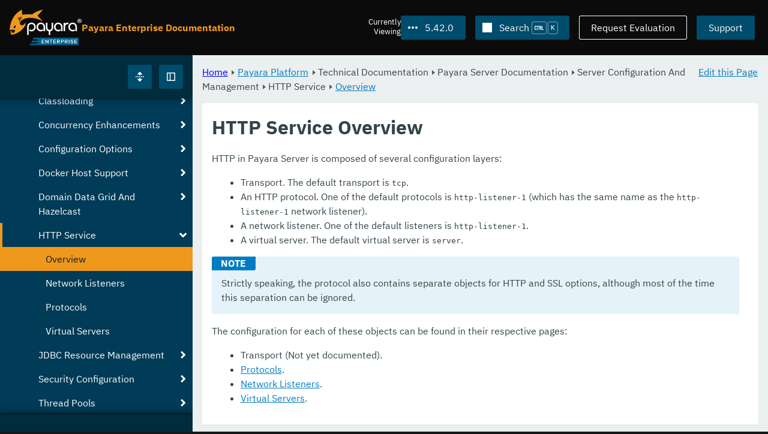

--- FILE ---
content_type: text/html
request_url: https://docs.payara.fish/enterprise/docs/5.42.0/Technical%20Documentation/Payara%20Server%20Documentation/Server%20Configuration%20And%20Management/HTTP%20Service/Overview.html
body_size: 8366
content:
<!DOCTYPE html>
<html lang="en" class="no-js" data-ui-path="../../../../../../_">
	<head>
		    <meta charset="utf-8">
    <meta name="viewport" content="width=device-width,initial-scale=1">
    <title>HTTP Service Overview :: Payara Enterprise Documentation</title>
    <meta name="generator" content="Antora 3.1.9">
    <link rel="stylesheet" href="../../../../../../_/ui/css/payara.css" type="text/css" media="all">
    <link rel="stylesheet" href="../../../../../../_/ui-docs/css/payara-docs.css" type="text/css" media="all">
    <link rel="stylesheet" href="../../../../../../_/ui-docs/css/highlight.css" type="text/css" media="all">
    <link rel="stylesheet" href="../../../../../../_/ui-docs/css/payara-docs-print.css" type="text/css" media="print">
	<link rel="preload" href="../../../../../../_/ui/fonts/ibm-plex-sans-v2-latin-regular.woff2" as="font" />
	<link rel="preload" href="../../../../../../_/ui/fonts/ibm-plex-sans-v2-latin-regular.woff2" as="font" />
        <link rel="stylesheet" href="https://cdn.jsdelivr.net/npm/@docsearch/css@alpha" />
    <meta name="docsearch:version" content="5.42.0" />
	<link rel="icon" href="../../../../../../_/ui/favicons/payara/favicon.ico" sizes="any" /><!-- 32×32 -->
	<link rel="icon" href="../../../../../../_/ui/favicons/payara/favicon.svg" type="image/svg+xml" />
	<link rel="apple-touch-icon" href="../../../../../../_/ui/favicons/payara/apple-touch-icon.png" /><!-- 180×180 -->
	</head>
	<body class="page page--sticky-header theme--light article
		
			docs__enterprise
	">
		<header class="page__header">
	<div class="page__header__cards cards card--no-pad">
		<div class="card--content-width docs__logo">
			<a href="../../../../../.." class="logo">					<img src="../../../../../../_/ui/images/logo-enterprise.svg" alt="Payara Enterprise Documentation" class="logo__full" />
			</a>
		</div><!-- .docs__logo -->
		<div class="docs__title">
			<h3>Payara Enterprise Documentation</h3>
		</div>
		<div class="card--content-width text-align--right docs__header-nav">
				<blinky-filter-menu class="filter-menu filter-menu--right" no-matches="No versions found." list-height="50vh">
		<span class="filter-menu__text">Currently <span>Viewing</span></span>
		<button class="button filter-menu__current">5.42.0</button>
		<span class="filter-menu__list  text-align--left">
			<a href="#" class="filter-menu__skip">Skip version selector.</a>
			<ul>
						<li>
							<a class="is-missing" href="../../../../../Overview.html">6.33.0</a>
						</li>
						<li>
							<a class="is-missing" href="../../../../../6.32.0/Overview.html">6.32.0</a>
						</li>
						<li>
							<a class="is-missing" href="../../../../../6.31.0/Overview.html">6.31.0</a>
						</li>
						<li>
							<a class="is-missing" href="../../../../../6.30.0/Overview.html">6.30.0</a>
						</li>
						<li>
							<a class="is-missing" href="../../../../../6.29.0/Overview.html">6.29.0</a>
						</li>
						<li>
							<a class="is-missing" href="../../../../../6.28.0/Overview.html">6.28.0</a>
						</li>
						<li>
							<a class="is-missing" href="../../../../../6.27.0/Overview.html">6.27.0</a>
						</li>
						<li>
							<a class="is-missing" href="../../../../../6.26.1/Overview.html">6.26.1</a>
						</li>
						<li>
							<a class="is-missing" href="../../../../../6.26.0/Overview.html">6.26.0</a>
						</li>
						<li>
							<a class="is-missing" href="../../../../../6.25.0/Overview.html">6.25.0</a>
						</li>
						<li>
							<a class="is-missing" href="../../../../../6.24.0/Overview.html">6.24.0</a>
						</li>
						<li>
							<a class="is-missing" href="../../../../../6.23.0/Overview.html">6.23.0</a>
						</li>
						<li>
							<a class="is-missing" href="../../../../../6.22.0/Overview.html">6.22.0</a>
						</li>
						<li>
							<a class="is-missing" href="../../../../../6.21.0/Overview.html">6.21.0</a>
						</li>
						<li>
							<a class="is-missing" href="../../../../../6.20.0/Overview.html">6.20.0</a>
						</li>
						<li>
							<a class="is-missing" href="../../../../../6.19.0/Overview.html">6.19.0</a>
						</li>
						<li>
							<a class="is-missing" href="../../../../../6.18.0/Overview.html">6.18.0</a>
						</li>
						<li>
							<a class="is-missing" href="../../../../../6.17.0/Overview.html">6.17.0</a>
						</li>
						<li>
							<a class="is-missing" href="../../../../../6.16.0/Overview.html">6.16.0</a>
						</li>
						<li>
							<a class="is-missing" href="../../../../../6.15.0/Overview.html">6.15.0</a>
						</li>
						<li>
							<a class="is-missing" href="../../../../../6.14.0/Overview.html">6.14.0</a>
						</li>
						<li>
							<a class="is-missing" href="../../../../../6.13.0/Overview.html">6.13.0</a>
						</li>
						<li>
							<a class="is-missing" href="../../../../../6.12.0/Overview.html">6.12.0</a>
						</li>
						<li>
							<a class="is-missing" href="../../../../../6.11.0/Overview.html">6.11.0</a>
						</li>
						<li>
							<a class="is-missing" href="../../../../../6.10.0/Overview.html">6.10.0</a>
						</li>
						<li>
							<a class="is-missing" href="../../../../../6.9.0/Overview.html">6.9.0</a>
						</li>
						<li>
							<a class="is-missing" href="../../../../../6.8.0/Overview.html">6.8.0</a>
						</li>
						<li>
							<a class="is-missing" href="../../../../../6.7.0/Overview.html">6.7.0</a>
						</li>
						<li>
							<a class="is-missing" href="../../../../../6.6.0/Overview.html">6.6.0</a>
						</li>
						<li>
							<a class="is-missing" href="../../../../../6.5.0/Overview.html">6.5.0</a>
						</li>
						<li>
							<a class="is-missing" href="../../../../../6.4.0/Overview.html">6.4.0</a>
						</li>
						<li>
							<a class="is-missing" href="../../../../../6.3.0/Overview.html">6.3.0</a>
						</li>
						<li>
							<a class="is-missing" href="../../../../../6.2.0/Overview.html">6.2.0</a>
						</li>
						<li>
							<a class="is-missing" href="../../../../../6.1.0/Overview.html">6.1.0</a>
						</li>
						<li>
							<a class="is-missing" href="../../../../../6.0.0/Overview.html">6.0.0</a>
						</li>
						<li>
							<a href="../../../../../5.82.0/Technical%20Documentation/Payara%20Server%20Documentation/Server%20Configuration%20And%20Management/HTTP%20Service/Overview.html">5.82.0</a>
						</li>
						<li>
							<a href="../../../../../5.81.0/Technical%20Documentation/Payara%20Server%20Documentation/Server%20Configuration%20And%20Management/HTTP%20Service/Overview.html">5.81.0</a>
						</li>
						<li>
							<a href="../../../../../5.80.0/Technical%20Documentation/Payara%20Server%20Documentation/Server%20Configuration%20And%20Management/HTTP%20Service/Overview.html">5.80.0</a>
						</li>
						<li>
							<a href="../../../../../5.79.0/Technical%20Documentation/Payara%20Server%20Documentation/Server%20Configuration%20And%20Management/HTTP%20Service/Overview.html">5.79.0</a>
						</li>
						<li>
							<a href="../../../../../5.78.0/Technical%20Documentation/Payara%20Server%20Documentation/Server%20Configuration%20And%20Management/HTTP%20Service/Overview.html">5.78.0</a>
						</li>
						<li>
							<a href="../../../../../5.77.0/Technical%20Documentation/Payara%20Server%20Documentation/Server%20Configuration%20And%20Management/HTTP%20Service/Overview.html">5.77.0</a>
						</li>
						<li>
							<a href="../../../../../5.76.0/Technical%20Documentation/Payara%20Server%20Documentation/Server%20Configuration%20And%20Management/HTTP%20Service/Overview.html">5.76.0</a>
						</li>
						<li>
							<a href="../../../../../5.75.1/Technical%20Documentation/Payara%20Server%20Documentation/Server%20Configuration%20And%20Management/HTTP%20Service/Overview.html">5.75.1</a>
						</li>
						<li>
							<a href="../../../../../5.75.0/Technical%20Documentation/Payara%20Server%20Documentation/Server%20Configuration%20And%20Management/HTTP%20Service/Overview.html">5.75.0</a>
						</li>
						<li>
							<a href="../../../../../5.74.0/Technical%20Documentation/Payara%20Server%20Documentation/Server%20Configuration%20And%20Management/HTTP%20Service/Overview.html">5.74.0</a>
						</li>
						<li>
							<a href="../../../../../5.73.0/Technical%20Documentation/Payara%20Server%20Documentation/Server%20Configuration%20And%20Management/HTTP%20Service/Overview.html">5.73.0</a>
						</li>
						<li>
							<a href="../../../../../5.72.0/Technical%20Documentation/Payara%20Server%20Documentation/Server%20Configuration%20And%20Management/HTTP%20Service/Overview.html">5.72.0</a>
						</li>
						<li>
							<a href="../../../../../5.71.0/Technical%20Documentation/Payara%20Server%20Documentation/Server%20Configuration%20And%20Management/HTTP%20Service/Overview.html">5.71.0</a>
						</li>
						<li>
							<a href="../../../../../5.70.0/Technical%20Documentation/Payara%20Server%20Documentation/Server%20Configuration%20And%20Management/HTTP%20Service/Overview.html">5.70.0</a>
						</li>
						<li>
							<a href="../../../../../5.69.0/Technical%20Documentation/Payara%20Server%20Documentation/Server%20Configuration%20And%20Management/HTTP%20Service/Overview.html">5.69.0</a>
						</li>
						<li>
							<a href="../../../../../5.68.0/Technical%20Documentation/Payara%20Server%20Documentation/Server%20Configuration%20And%20Management/HTTP%20Service/Overview.html">5.68.0</a>
						</li>
						<li>
							<a href="../../../../../5.67.0/Technical%20Documentation/Payara%20Server%20Documentation/Server%20Configuration%20And%20Management/HTTP%20Service/Overview.html">5.67.0</a>
						</li>
						<li>
							<a href="../../../../../5.66.0/Technical%20Documentation/Payara%20Server%20Documentation/Server%20Configuration%20And%20Management/HTTP%20Service/Overview.html">5.66.0</a>
						</li>
						<li>
							<a href="../../../../../5.65.0/Technical%20Documentation/Payara%20Server%20Documentation/Server%20Configuration%20And%20Management/HTTP%20Service/Overview.html">5.65.0</a>
						</li>
						<li>
							<a href="../../../../../5.64.0/Technical%20Documentation/Payara%20Server%20Documentation/Server%20Configuration%20And%20Management/HTTP%20Service/Overview.html">5.64.0</a>
						</li>
						<li>
							<a href="../../../../../5.63.0/Technical%20Documentation/Payara%20Server%20Documentation/Server%20Configuration%20And%20Management/HTTP%20Service/Overview.html">5.63.0</a>
						</li>
						<li>
							<a href="../../../../../5.62.0/Technical%20Documentation/Payara%20Server%20Documentation/Server%20Configuration%20And%20Management/HTTP%20Service/Overview.html">5.62.0</a>
						</li>
						<li>
							<a href="../../../../../5.61.0/Technical%20Documentation/Payara%20Server%20Documentation/Server%20Configuration%20And%20Management/HTTP%20Service/Overview.html">5.61.0</a>
						</li>
						<li>
							<a href="../../../../../5.60.0/Technical%20Documentation/Payara%20Server%20Documentation/Server%20Configuration%20And%20Management/HTTP%20Service/Overview.html">5.60.0</a>
						</li>
						<li>
							<a href="../../../../../5.59.0/Technical%20Documentation/Payara%20Server%20Documentation/Server%20Configuration%20And%20Management/HTTP%20Service/Overview.html">5.59.0</a>
						</li>
						<li>
							<a href="../../../../../5.58.0/Technical%20Documentation/Payara%20Server%20Documentation/Server%20Configuration%20And%20Management/HTTP%20Service/Overview.html">5.58.0</a>
						</li>
						<li>
							<a href="../../../../../5.57.0/Technical%20Documentation/Payara%20Server%20Documentation/Server%20Configuration%20And%20Management/HTTP%20Service/Overview.html">5.57.0</a>
						</li>
						<li>
							<a href="../../../../../5.56.0/Technical%20Documentation/Payara%20Server%20Documentation/Server%20Configuration%20And%20Management/HTTP%20Service/Overview.html">5.56.0</a>
						</li>
						<li>
							<a href="../../../../../5.55.0/Technical%20Documentation/Payara%20Server%20Documentation/Server%20Configuration%20And%20Management/HTTP%20Service/Overview.html">5.55.0</a>
						</li>
						<li>
							<a href="../../../../../5.54.0/Technical%20Documentation/Payara%20Server%20Documentation/Server%20Configuration%20And%20Management/HTTP%20Service/Overview.html">5.54.0</a>
						</li>
						<li>
							<a href="../../../../../5.53.0/Technical%20Documentation/Payara%20Server%20Documentation/Server%20Configuration%20And%20Management/HTTP%20Service/Overview.html">5.53.0</a>
						</li>
						<li>
							<a href="../../../../../5.52.0/Technical%20Documentation/Payara%20Server%20Documentation/Server%20Configuration%20And%20Management/HTTP%20Service/Overview.html">5.52.0</a>
						</li>
						<li>
							<a href="../../../../../5.51.0/Technical%20Documentation/Payara%20Server%20Documentation/Server%20Configuration%20And%20Management/HTTP%20Service/Overview.html">5.51.0</a>
						</li>
						<li>
							<a href="../../../../../5.50.0/Technical%20Documentation/Payara%20Server%20Documentation/Server%20Configuration%20And%20Management/HTTP%20Service/Overview.html">5.50.0</a>
						</li>
						<li>
							<a href="../../../../../5.49.0/Technical%20Documentation/Payara%20Server%20Documentation/Server%20Configuration%20And%20Management/HTTP%20Service/Overview.html">5.49.0</a>
						</li>
						<li>
							<a href="../../../../../5.48.1/Technical%20Documentation/Payara%20Server%20Documentation/Server%20Configuration%20And%20Management/HTTP%20Service/Overview.html">5.48.1</a>
						</li>
						<li>
							<a href="../../../../../5.48.0/Technical%20Documentation/Payara%20Server%20Documentation/Server%20Configuration%20And%20Management/HTTP%20Service/Overview.html">5.48.0</a>
						</li>
						<li>
							<a href="../../../../../5.47.0/Technical%20Documentation/Payara%20Server%20Documentation/Server%20Configuration%20And%20Management/HTTP%20Service/Overview.html">5.47.0</a>
						</li>
						<li>
							<a href="../../../../../5.46.0/Technical%20Documentation/Payara%20Server%20Documentation/Server%20Configuration%20And%20Management/HTTP%20Service/Overview.html">5.46.0</a>
						</li>
						<li>
							<a href="../../../../../5.45.0/Technical%20Documentation/Payara%20Server%20Documentation/Server%20Configuration%20And%20Management/HTTP%20Service/Overview.html">5.45.0</a>
						</li>
						<li>
							<a href="../../../../../5.44.0/Technical%20Documentation/Payara%20Server%20Documentation/Server%20Configuration%20And%20Management/HTTP%20Service/Overview.html">5.44.0</a>
						</li>
						<li>
							<a href="../../../../../5.43.0/Technical%20Documentation/Payara%20Server%20Documentation/Server%20Configuration%20And%20Management/HTTP%20Service/Overview.html">5.43.0</a>
						</li>
						<li>
							<a href="../../../../../5.41.0/Technical%20Documentation/Payara%20Server%20Documentation/Server%20Configuration%20And%20Management/HTTP%20Service/Overview.html">5.41.0</a>
						</li>
						<li>
							<a href="../../../../../5.40.0/Technical%20Documentation/Payara%20Server%20Documentation/Server%20Configuration%20And%20Management/HTTP%20Service/Overview.html">5.40.0</a>
						</li>
						<li>
							<a href="../../../../../5.39.0/Technical%20Documentation/Payara%20Server%20Documentation/Server%20Configuration%20And%20Management/HTTP%20Service/Overview.html">5.39.0</a>
						</li>
						<li>
							<a class="is-missing" href="../../../../../5.38.0/README.html">5.38.0</a>
						</li>
						<li>
							<a class="is-missing" href="../../../../../5.37.0/README.html">5.37.0</a>
						</li>
						<li>
							<a class="is-missing" href="../../../../../5.36.0/README.html">5.36.0</a>
						</li>
						<li>
							<a class="is-missing" href="../../../../../5.35.0/README.html">5.35.0</a>
						</li>
						<li>
							<a class="is-missing" href="../../../../../5.34.0/README.html">5.34.0</a>
						</li>
						<li>
							<a class="is-missing" href="../../../../../5.33.0/README.html">5.33.0</a>
						</li>
						<li>
							<a class="is-missing" href="../../../../../5.32.0/README.html">5.32.0</a>
						</li>
						<li>
							<a class="is-missing" href="../../../../../5.31.0/README.html">5.31.0</a>
						</li>
						<li>
							<a class="is-missing" href="../../../../../5.30.0/README.html">5.30.0</a>
						</li>
						<li>
							<a class="is-missing" href="../../../../../5.29.0/README.html">5.29.0</a>
						</li>
						<li>
							<a class="is-missing" href="../../../../../5.28.0/README.html">5.28.0</a>
						</li>
						<li>
							<a class="is-missing" href="../../../../../5.27.0/README.html">5.27.0</a>
						</li>
						<li>
							<a class="is-missing" href="../../../../../5.26.0/README.html">5.26.0</a>
						</li>
						<li>
							<a class="is-missing" href="../../../../../5.25.0/README.html">5.25.0</a>
						</li>
						<li>
							<a class="is-missing" href="../../../../../5.24.0/README.html">5.24.0</a>
						</li>
						<li>
							<a class="is-missing" href="../../../../../5.23.0/README.html">5.23.0</a>
						</li>
						<li>
							<a class="is-missing" href="../../../../../5.22.0/README.html">5.22.0</a>
						</li>
						<li>
							<a class="is-missing" href="../../../../../5.21.0/README.html">5.21.0</a>
						</li>
						<li>
							<a class="is-missing" href="../../../../../5.20.0/README.html">5.20.0</a>
						</li>
			</ul>
		</span>
	</blinky-filter-menu>
				<span id="search-input-container" class="docs__search-button"></span>
				<span class="buttons--light docs__wide">
					<a href="https://www.payara.fish/page/payara-enterprise-downloads/" class="button button--ghost">Request Evaluation</a>
				</span>
				<a href="https://support.payara.fish" class="button docs__wide">Support</a>
			<button id="external-toggle-sidebar" type="button" class="docs__narrow button sidebar__toggle" aria-expanded="false">
				<svg class="icon" width="1em" height="1em" viewbox="0 0 16 16" aria-hidden="true" focusable="false">
					<use href="../../../../../../_/ui/images/icons.svg#icon-sidebar"></use>
				</svg>
				<span class="visually-hidden">Toggle Sidebar</span>
			</button>
		</div><!-- .docs__header-nav -->
	</div><!-- .page__header__cards -->
</header>
		<div class="page__main">
	<blinky-sidebar class="page__sidebar page__sidebar--wider" id="sidebar1" toggle="1" minimized="0" toggle-label="Toggle Sidebar" data-component="docs" data-version="5.42.0">
	<header class="sidebar__header">
		<docs-expand-all>
			<blinky-toggle-button type="icon-only" button-class="button docs__expand-all" icon-0="expand" text-0="Expand All" icon-1="collapse" text-1="Collapse All" toggled="0">
			</blinky-toggle-button>
		</docs-expand-all>
	</header>
		<blinky-scroll-hints class="sidebar__content">
		<button class="nav-menu-toggle" aria-label="Toggle expand/collapse all" style="display: none"></button>
			<h4><a href="../../../../Overview.html">Payara Platform</a></h4>
		<nav class="menu menu--vertical">
					<ul class="menu__group">
			<li class="menu__item" data-depth="0">
					<button href="#" tabindex=0 class="menu__content menu--button">
						<span class="menu__text">General Info</span>
					</button>
						<ul class="menu__group">
			<li class="menu__item" data-depth="1">
					<a class="menu__content" href="../../../../General%20Info/Overview.html" ><span class="menu__text">Overview</span></a>
							</li>
			<li class="menu__item" data-depth="1">
					<a class="menu__content" href="../../../../General%20Info/Supported%20Platforms.html" ><span class="menu__text">Supported Platforms</span></a>
							</li>
			<li class="menu__item" data-depth="1">
					<a class="menu__content" href="../../../../General%20Info/Support%20Integration.html" ><span class="menu__text">Support Integration</span></a>
							</li>
		</ul>
			</li>
			<li class="menu__item" data-depth="0">
					<button href="#" tabindex=0 class="menu__content menu--button">
						<span class="menu__text">Technical Documentation</span>
					</button>
						<ul class="menu__group">
			<li class="menu__item" data-depth="1">
					<button href="#" tabindex=0 class="menu__content menu--button">
						<span class="menu__text">Payara Server Documentation</span>
					</button>
						<ul class="menu__group">
			<li class="menu__item" data-depth="2">
					<a class="menu__content" href="../../Overview.html" ><span class="menu__text">Overview</span></a>
							</li>
			<li class="menu__item" data-depth="2">
					<button href="#" tabindex=0 class="menu__content menu--button">
						<span class="menu__text">Server Configuration And Management</span>
					</button>
						<ul class="menu__group">
			<li class="menu__item" data-depth="3">
					<button href="#" tabindex=0 class="menu__content menu--button">
						<span class="menu__text">Admin Console Enhancements</span>
					</button>
						<ul class="menu__group">
			<li class="menu__item" data-depth="4">
					<a class="menu__content" href="../Admin%20Console%20Enhancements/Overview.html" ><span class="menu__text">Overview</span></a>
							</li>
			<li class="menu__item" data-depth="4">
					<a class="menu__content" href="../Admin%20Console%20Enhancements/Asadmin%20Recorder.html" ><span class="menu__text">Asadmin Recorder</span></a>
							</li>
			<li class="menu__item" data-depth="4">
					<a class="menu__content" href="../Admin%20Console%20Enhancements/Auditing%20Service.html" ><span class="menu__text">Auditing Service</span></a>
							</li>
			<li class="menu__item" data-depth="4">
					<a class="menu__content" href="../Admin%20Console%20Enhancements/Environment%20Warning.html" ><span class="menu__text">Environment Warning</span></a>
							</li>
		</ul>
			</li>
			<li class="menu__item" data-depth="3">
					<button href="#" tabindex=0 class="menu__content menu--button">
						<span class="menu__text">Application Deployment</span>
					</button>
						<ul class="menu__group">
			<li class="menu__item" data-depth="4">
					<a class="menu__content" href="../Application%20Deployment/Overview.html" ><span class="menu__text">Overview</span></a>
							</li>
			<li class="menu__item" data-depth="4">
					<a class="menu__content" href="../Application%20Deployment/Deployment%20Descriptors.html" ><span class="menu__text">Deployment Descriptors</span></a>
							</li>
			<li class="menu__item" data-depth="4">
					<a class="menu__content" href="../Application%20Deployment/Descriptor%20Elements.html" ><span class="menu__text">Descriptor Elements</span></a>
							</li>
			<li class="menu__item" data-depth="4">
					<a class="menu__content" href="../Application%20Deployment/Concurrent%20CDI%20Bean%20Loading.html" ><span class="menu__text">Concurrent CDI Bean Loading</span></a>
							</li>
		</ul>
			</li>
			<li class="menu__item" data-depth="3">
					<button href="#" tabindex=0 class="menu__content menu--button">
						<span class="menu__text">Asadmin Commands</span>
					</button>
						<ul class="menu__group">
			<li class="menu__item" data-depth="4">
					<a class="menu__content" href="../Asadmin%20Commands/Server%20Management%20Asadmin%20Commands.html" ><span class="menu__text">Server Management Asadmin Commands</span></a>
							</li>
			<li class="menu__item" data-depth="4">
					<a class="menu__content" href="../Asadmin%20Commands/Auto%20Naming.html" ><span class="menu__text">Auto Naming</span></a>
							</li>
			<li class="menu__item" data-depth="4">
					<a class="menu__content" href="../Asadmin%20Commands/Multimode%20Event%20Designators%20Support.html" ><span class="menu__text">Multimode Event Designators Support</span></a>
							</li>
			<li class="menu__item" data-depth="4">
					<a class="menu__content" href="../Asadmin%20Commands/Print%20Certificate%20Data.html" ><span class="menu__text">Print Certificate Data</span></a>
							</li>
		</ul>
			</li>
			<li class="menu__item" data-depth="3">
					<button href="#" tabindex=0 class="menu__content menu--button">
						<span class="menu__text">Classloading</span>
					</button>
						<ul class="menu__group">
			<li class="menu__item" data-depth="4">
					<a class="menu__content" href="../Classloading/Overview.html" ><span class="menu__text">Overview</span></a>
							</li>
			<li class="menu__item" data-depth="4">
					<a class="menu__content" href="../Classloading/Standard%20Classloading.html" ><span class="menu__text">Standard Classloading</span></a>
							</li>
			<li class="menu__item" data-depth="4">
					<a class="menu__content" href="../Classloading/Enhanced%20Classloading.html" ><span class="menu__text">Enhanced Classloading</span></a>
							</li>
		</ul>
			</li>
			<li class="menu__item" data-depth="3">
					<button href="#" tabindex=0 class="menu__content menu--button">
						<span class="menu__text">Concurrency Enhancements</span>
					</button>
						<ul class="menu__group">
			<li class="menu__item" data-depth="4">
					<a class="menu__content" href="../Concurrency%20Enhancements/Overview.html" ><span class="menu__text">Overview</span></a>
							</li>
			<li class="menu__item" data-depth="4">
					<a class="menu__content" href="../Concurrency%20Enhancements/Configuring%20Context%20Services.html" ><span class="menu__text">Configuring Context Services</span></a>
							</li>
			<li class="menu__item" data-depth="4">
					<a class="menu__content" href="../Concurrency%20Enhancements/Configuring%20Managed%20Executor%20Services.html" ><span class="menu__text">Configuring Managed Executor Services</span></a>
							</li>
			<li class="menu__item" data-depth="4">
					<a class="menu__content" href="../Concurrency%20Enhancements/Configuring%20Managed%20Scheduled%20Executor%20Services.html" ><span class="menu__text">Configuring Managed Scheduled Executor Services</span></a>
							</li>
			<li class="menu__item" data-depth="4">
					<a class="menu__content" href="../Concurrency%20Enhancements/Configuring%20Managed%20Thread%20Factories.html" ><span class="menu__text">Configuring Managed Thread Factories</span></a>
							</li>
		</ul>
			</li>
			<li class="menu__item" data-depth="3">
					<button href="#" tabindex=0 class="menu__content menu--button">
						<span class="menu__text">Configuration Options</span>
					</button>
						<ul class="menu__group">
			<li class="menu__item" data-depth="4">
					<a class="menu__content" href="../Configuration%20Options/Integrated%20Certificate%20Management.html" ><span class="menu__text">Integrated Certificate Management</span></a>
							</li>
			<li class="menu__item" data-depth="4">
					<a class="menu__content" href="../Configuration%20Options/JVM%20Options.html" ><span class="menu__text">JVM Options</span></a>
							</li>
			<li class="menu__item" data-depth="4">
					<a class="menu__content" href="../Configuration%20Options/Password%20Aliases.html" ><span class="menu__text">Password Aliases</span></a>
							</li>
			<li class="menu__item" data-depth="4">
					<a class="menu__content" href="../Configuration%20Options/Phone%20Home.html" ><span class="menu__text">Phone Home</span></a>
							</li>
			<li class="menu__item" data-depth="4">
					<a class="menu__content" href="../Configuration%20Options/SSL%20Certificates.html" ><span class="menu__text">SSL Certificates</span></a>
							</li>
			<li class="menu__item" data-depth="4">
					<a class="menu__content" href="../Configuration%20Options/System%20Properties.html" ><span class="menu__text">System Properties</span></a>
							</li>
			<li class="menu__item" data-depth="4">
					<button href="#" tabindex=0 class="menu__content menu--button">
						<span class="menu__text">Variable Substitution</span>
					</button>
						<ul class="menu__group">
			<li class="menu__item" data-depth="5">
					<a class="menu__content" href="../Configuration%20Options/Variable%20Substitution/Types%20of%20Variables.html" ><span class="menu__text">Types of Variables</span></a>
							</li>
			<li class="menu__item" data-depth="5">
					<a class="menu__content" href="../Configuration%20Options/Variable%20Substitution/Usage%20of%20Variables.html" ><span class="menu__text">Usage of Variables</span></a>
							</li>
		</ul>
			</li>
		</ul>
			</li>
			<li class="menu__item" data-depth="3">
					<button href="#" tabindex=0 class="menu__content menu--button">
						<span class="menu__text">Docker Host Support</span>
					</button>
						<ul class="menu__group">
			<li class="menu__item" data-depth="4">
					<a class="menu__content" href="../Docker%20Host%20Support/Docker%20Nodes.html" ><span class="menu__text">Docker Nodes</span></a>
							</li>
			<li class="menu__item" data-depth="4">
					<a class="menu__content" href="../Docker%20Host%20Support/Docker%20Instances.html" ><span class="menu__text">Docker Instances</span></a>
							</li>
		</ul>
			</li>
			<li class="menu__item" data-depth="3">
					<button href="#" tabindex=0 class="menu__content menu--button">
						<span class="menu__text">Domain Data Grid And Hazelcast</span>
					</button>
						<ul class="menu__group">
			<li class="menu__item" data-depth="4">
					<a class="menu__content" href="../Domain%20Data%20Grid%20And%20Hazelcast/Overview.html" ><span class="menu__text">Overview</span></a>
							</li>
			<li class="menu__item" data-depth="4">
					<a class="menu__content" href="../Domain%20Data%20Grid%20And%20Hazelcast/Discovery.html" ><span class="menu__text">Discovery</span></a>
							</li>
			<li class="menu__item" data-depth="4">
					<a class="menu__content" href="../Domain%20Data%20Grid%20And%20Hazelcast/Configuration.html" ><span class="menu__text">Configuration</span></a>
							</li>
			<li class="menu__item" data-depth="4">
					<a class="menu__content" href="../Domain%20Data%20Grid%20And%20Hazelcast/Viewing%20Members.html" ><span class="menu__text">Viewing Members</span></a>
							</li>
			<li class="menu__item" data-depth="4">
					<a class="menu__content" href="../Domain%20Data%20Grid%20And%20Hazelcast/Encryption.html" ><span class="menu__text">Encryption</span></a>
							</li>
			<li class="menu__item" data-depth="4">
					<a class="menu__content" href="../Domain%20Data%20Grid%20And%20Hazelcast/Datagrid%20in%20Applications.html" ><span class="menu__text">Datagrid in Applications</span></a>
							</li>
		</ul>
			</li>
			<li class="menu__item" data-depth="3">
					<button href="#" tabindex=0 class="menu__content menu--button">
						<span class="menu__text">HTTP Service</span>
					</button>
						<ul class="menu__group">
			<li class="menu__item is-current-page" data-depth="4">
					<a class="menu__content" href="Overview.html"  aria-current="page"><span class="menu__text">Overview</span></a>
							</li>
			<li class="menu__item" data-depth="4">
					<a class="menu__content" href="Network%20Listeners.html" ><span class="menu__text">Network Listeners</span></a>
							</li>
			<li class="menu__item" data-depth="4">
					<a class="menu__content" href="Protocols.html" ><span class="menu__text">Protocols</span></a>
							</li>
			<li class="menu__item" data-depth="4">
					<a class="menu__content" href="Virtual%20Servers.html" ><span class="menu__text">Virtual Servers</span></a>
							</li>
		</ul>
			</li>
			<li class="menu__item" data-depth="3">
					<button href="#" tabindex=0 class="menu__content menu--button">
						<span class="menu__text">JDBC Resource Management</span>
					</button>
						<ul class="menu__group">
			<li class="menu__item" data-depth="4">
					<a class="menu__content" href="../JDBC%20Resource%20Management/JDBC.html" ><span class="menu__text">JDBC</span></a>
							</li>
			<li class="menu__item" data-depth="4">
					<a class="menu__content" href="../JDBC%20Resource%20Management/SQL.html" ><span class="menu__text">SQL</span></a>
							</li>
		</ul>
			</li>
			<li class="menu__item" data-depth="3">
					<button href="#" tabindex=0 class="menu__content menu--button">
						<span class="menu__text">Security Configuration</span>
					</button>
						<ul class="menu__group">
			<li class="menu__item" data-depth="4">
					<a class="menu__content" href="../Security%20Configuration/Overview.html" ><span class="menu__text">Overview</span></a>
							</li>
			<li class="menu__item" data-depth="4">
					<a class="menu__content" href="../Security%20Configuration/JACC.html" ><span class="menu__text">JACC</span></a>
							</li>
			<li class="menu__item" data-depth="4">
					<a class="menu__content" href="../Security%20Configuration/Multiple%20Mechanism%20in%20EAR.html" ><span class="menu__text">Multiple Mechanism in EAR</span></a>
							</li>
			<li class="menu__item" data-depth="4">
					<a class="menu__content" href="../Security%20Configuration/JCE%20Provider%20Support.html" ><span class="menu__text">JCE Provider Support</span></a>
							</li>
			<li class="menu__item" data-depth="4">
					<button href="#" tabindex=0 class="menu__content menu--button">
						<span class="menu__text">Client Certificates</span>
					</button>
						<ul class="menu__group">
			<li class="menu__item" data-depth="5">
					<a class="menu__content" href="../Security%20Configuration/Client%20Certificates/Advanced%20Principal%20Name%20Configuration.html" ><span class="menu__text">Advanced Principal Name Configuration</span></a>
							</li>
			<li class="menu__item" data-depth="5">
					<a class="menu__content" href="../Security%20Configuration/Client%20Certificates/Advanced%20Groups%20Configuration.html" ><span class="menu__text">Advanced Groups Configuration</span></a>
							</li>
			<li class="menu__item" data-depth="5">
					<a class="menu__content" href="../Security%20Configuration/Client%20Certificates/Custom%20Validators.html" ><span class="menu__text">Custom Validators</span></a>
							</li>
		</ul>
			</li>
		</ul>
			</li>
			<li class="menu__item" data-depth="3">
					<button href="#" tabindex=0 class="menu__content menu--button">
						<span class="menu__text">Thread Pools</span>
					</button>
						<ul class="menu__group">
			<li class="menu__item" data-depth="4">
					<a class="menu__content" href="../Thread%20Pools/EJB%20Thread%20Pool.html" ><span class="menu__text">EJB Thread Pool</span></a>
							</li>
			<li class="menu__item" data-depth="4">
					<a class="menu__content" href="../Thread%20Pools/Default%20Thread%20Pool%20Size.html" ><span class="menu__text">Default Thread Pool Size</span></a>
							</li>
		</ul>
			</li>
		</ul>
			</li>
			<li class="menu__item" data-depth="2">
					<button href="#" tabindex=0 class="menu__content menu--button">
						<span class="menu__text">Deployment Groups</span>
					</button>
						<ul class="menu__group">
			<li class="menu__item" data-depth="3">
					<a class="menu__content" href="../../Deployment%20Groups/Overview.html" ><span class="menu__text">Overview</span></a>
							</li>
			<li class="menu__item" data-depth="3">
					<a class="menu__content" href="../../Deployment%20Groups/Asadmin%20Commands.html" ><span class="menu__text">Asadmin Commands</span></a>
							</li>
			<li class="menu__item" data-depth="3">
					<a class="menu__content" href="../../Deployment%20Groups/Timers.html" ><span class="menu__text">Timers</span></a>
							</li>
		</ul>
			</li>
			<li class="menu__item" data-depth="2">
					<button href="#" tabindex=0 class="menu__content menu--button">
						<span class="menu__text">Logging and Monitoring</span>
					</button>
						<ul class="menu__group">
			<li class="menu__item" data-depth="3">
					<a class="menu__content" href="../../Logging%20and%20Monitoring/HealthCheck%20Service.html" ><span class="menu__text">HealthCheck Service</span></a>
							</li>
			<li class="menu__item" data-depth="3">
					<a class="menu__content" href="../../Logging%20and%20Monitoring/Logging.html" ><span class="menu__text">Logging</span></a>
							</li>
			<li class="menu__item" data-depth="3">
					<button href="#" tabindex=0 class="menu__content menu--button">
						<span class="menu__text">Monitoring Service</span>
					</button>
						<ul class="menu__group">
			<li class="menu__item" data-depth="4">
					<a class="menu__content" href="../../Logging%20and%20Monitoring/Monitoring%20Service/Basic%20Monitoring%20Configuration.html" ><span class="menu__text">Basic Monitoring Configuration</span></a>
							</li>
			<li class="menu__item" data-depth="4">
					<a class="menu__content" href="../../Logging%20and%20Monitoring/Monitoring%20Service/JMX%20Monitoring.html" ><span class="menu__text">JMX Monitoring</span></a>
							</li>
			<li class="menu__item" data-depth="4">
					<a class="menu__content" href="../../Logging%20and%20Monitoring/Monitoring%20Service/MBeans.html" ><span class="menu__text">MBeans</span></a>
							</li>
			<li class="menu__item" data-depth="4">
					<a class="menu__content" href="../../Logging%20and%20Monitoring/Monitoring%20Service/Rest%20Monitoring.html" ><span class="menu__text">Rest Monitoring</span></a>
							</li>
		</ul>
			</li>
			<li class="menu__item" data-depth="3">
					<button href="#" tabindex=0 class="menu__content menu--button">
						<span class="menu__text">Notification Service</span>
					</button>
						<ul class="menu__group">
			<li class="menu__item" data-depth="4">
					<a class="menu__content" href="../../Logging%20and%20Monitoring/Notification%20Service/Overview.html" ><span class="menu__text">Overview</span></a>
							</li>
			<li class="menu__item" data-depth="4">
					<button href="#" tabindex=0 class="menu__content menu--button">
						<span class="menu__text">JMX Monitoring Notifications</span>
					</button>
						<ul class="menu__group">
			<li class="menu__item" data-depth="5">
					<a class="menu__content" href="../../Logging%20and%20Monitoring/Notification%20Service/JMX%20Monitoring%20Notifications/JMX%20Monitoring%20Notifiers%20Asadmin%20Commands.html" ><span class="menu__text">JMX Monitoring Notifiers Asadmin Commands</span></a>
							</li>
			<li class="menu__item" data-depth="5">
					<a class="menu__content" href="../../Logging%20and%20Monitoring/Notification%20Service/JMX%20Monitoring%20Notifications/JMX%20Monitoring%20Notifiers%20Configuration.html" ><span class="menu__text">JMX Monitoring Notifiers Configuration</span></a>
							</li>
		</ul>
			</li>
			<li class="menu__item" data-depth="4">
					<button href="#" tabindex=0 class="menu__content menu--button">
						<span class="menu__text">Notifiers</span>
					</button>
						<ul class="menu__group">
			<li class="menu__item" data-depth="5">
					<a class="menu__content" href="../../Logging%20and%20Monitoring/Notification%20Service/Notifiers/Log%20Notifier.html" ><span class="menu__text">Log Notifier</span></a>
							</li>
			<li class="menu__item" data-depth="5">
					<a class="menu__content" href="../../Logging%20and%20Monitoring/Notification%20Service/Notifiers/CDI%20Event%20Bus%20Notifier.html" ><span class="menu__text">CDI Event Bus Notifier</span></a>
							</li>
			<li class="menu__item" data-depth="5">
					<a class="menu__content" href="../../Logging%20and%20Monitoring/Notification%20Service/Notifiers/Custom%20Notifier.html" ><span class="menu__text">Custom Notifier</span></a>
							</li>
			<li class="menu__item" data-depth="5">
					<a class="menu__content" href="../../Logging%20and%20Monitoring/Notification%20Service/Notifiers/Datadog%20Notifier.html" ><span class="menu__text">Datadog Notifier</span></a>
							</li>
			<li class="menu__item" data-depth="5">
					<a class="menu__content" href="../../Logging%20and%20Monitoring/Notification%20Service/Notifiers/Discord%20Notifier.html" ><span class="menu__text">Discord Notifier</span></a>
							</li>
			<li class="menu__item" data-depth="5">
					<a class="menu__content" href="../../Logging%20and%20Monitoring/Notification%20Service/Notifiers/Email%20Notifier.html" ><span class="menu__text">Email Notifier</span></a>
							</li>
			<li class="menu__item" data-depth="5">
					<a class="menu__content" href="../../Logging%20and%20Monitoring/Notification%20Service/Notifiers/Event%20Bus%20Notifier.html" ><span class="menu__text">Event Bus Notifier</span></a>
							</li>
			<li class="menu__item" data-depth="5">
					<a class="menu__content" href="../../Logging%20and%20Monitoring/Notification%20Service/Notifiers/JMS%20Notifier.html" ><span class="menu__text">JMS Notifier</span></a>
							</li>
			<li class="menu__item" data-depth="5">
					<a class="menu__content" href="../../Logging%20and%20Monitoring/Notification%20Service/Notifiers/New%20Relic%20Notifier.html" ><span class="menu__text">New Relic Notifier</span></a>
							</li>
			<li class="menu__item" data-depth="5">
					<a class="menu__content" href="../../Logging%20and%20Monitoring/Notification%20Service/Notifiers/SNMP%20Notifier.html" ><span class="menu__text">SNMP Notifier</span></a>
							</li>
			<li class="menu__item" data-depth="5">
					<a class="menu__content" href="../../Logging%20and%20Monitoring/Notification%20Service/Notifiers/Slack%20Notifier.html" ><span class="menu__text">Slack Notifier</span></a>
							</li>
			<li class="menu__item" data-depth="5">
					<a class="menu__content" href="../../Logging%20and%20Monitoring/Notification%20Service/Notifiers/Teams%20Notifier.html" ><span class="menu__text">Teams Notifier</span></a>
							</li>
			<li class="menu__item" data-depth="5">
					<a class="menu__content" href="../../Logging%20and%20Monitoring/Notification%20Service/Notifiers/XMPP%20Notifier.html" ><span class="menu__text">XMPP Notifier</span></a>
							</li>
		</ul>
			</li>
		</ul>
			</li>
			<li class="menu__item" data-depth="3">
					<a class="menu__content" href="../../Logging%20and%20Monitoring/Payara%20InSight.html" ><span class="menu__text">Payara InSight</span></a>
							</li>
			<li class="menu__item" data-depth="3">
					<button href="#" tabindex=0 class="menu__content menu--button">
						<span class="menu__text">Request Tracing Service</span>
					</button>
						<ul class="menu__group">
			<li class="menu__item" data-depth="4">
					<a class="menu__content" href="../../Logging%20and%20Monitoring/Request%20Tracing%20Service/Overview.html" ><span class="menu__text">Overview</span></a>
							</li>
			<li class="menu__item" data-depth="4">
					<a class="menu__content" href="../../Logging%20and%20Monitoring/Request%20Tracing%20Service/Asadmin%20Commands.html" ><span class="menu__text">Asadmin Commands</span></a>
							</li>
			<li class="menu__item" data-depth="4">
					<a class="menu__content" href="../../Logging%20and%20Monitoring/Request%20Tracing%20Service/Configuration.html" ><span class="menu__text">Configuration</span></a>
							</li>
			<li class="menu__item" data-depth="4">
					<a class="menu__content" href="../../Logging%20and%20Monitoring/Request%20Tracing%20Service/Terminology.html" ><span class="menu__text">Terminology</span></a>
							</li>
			<li class="menu__item" data-depth="4">
					<a class="menu__content" href="../../Logging%20and%20Monitoring/Request%20Tracing%20Service/Usage.html" ><span class="menu__text">Usage</span></a>
							</li>
		</ul>
			</li>
		</ul>
			</li>
			<li class="menu__item" data-depth="2">
					<button href="#" tabindex=0 class="menu__content menu--button">
						<span class="menu__text">Jakarta EE API</span>
					</button>
						<ul class="menu__group">
			<li class="menu__item" data-depth="3">
					<button href="#" tabindex=0 class="menu__content menu--button">
						<span class="menu__text">Enterprise Java Beans (EJB)</span>
					</button>
						<ul class="menu__group">
			<li class="menu__item" data-depth="4">
					<a class="menu__content" href="../../Jakarta%20EE%20API/Enterprise%20Java%20Beans%20(EJB)/Overview.html" ><span class="menu__text">Overview</span></a>
							</li>
			<li class="menu__item" data-depth="4">
					<a class="menu__content" href="../../Jakarta%20EE%20API/Enterprise%20Java%20Beans%20(EJB)/JDK%2017%20Support.html" ><span class="menu__text">JDK 17 Support</span></a>
							</li>
			<li class="menu__item" data-depth="4">
					<a class="menu__content" href="../../Jakarta%20EE%20API/Enterprise%20Java%20Beans%20(EJB)/Tracing%20Remote%20EJBs.html" ><span class="menu__text">Tracing Remote EJBs</span></a>
							</li>
		</ul>
			</li>
			<li class="menu__item" data-depth="3">
					<button href="#" tabindex=0 class="menu__content menu--button">
						<span class="menu__text">JAX-RS</span>
					</button>
						<ul class="menu__group">
			<li class="menu__item" data-depth="4">
					<a class="menu__content" href="../../Jakarta%20EE%20API/JAX-RS/CDI%20With%20JAX-RS.html" ><span class="menu__text">CDI With JAX-RS</span></a>
							</li>
		</ul>
			</li>
			<li class="menu__item" data-depth="3">
					<a class="menu__content" href="../../Jakarta%20EE%20API/JAX-WS%20Enhancements.html" ><span class="menu__text">JAX-WS Enhancements</span></a>
							</li>
			<li class="menu__item" data-depth="3">
					<button href="#" tabindex=0 class="menu__content menu--button">
						<span class="menu__text">JBatch API</span>
					</button>
						<ul class="menu__group">
			<li class="menu__item" data-depth="4">
					<a class="menu__content" href="../../Jakarta%20EE%20API/JBatch%20API/Overview.html" ><span class="menu__text">Overview</span></a>
							</li>
			<li class="menu__item" data-depth="4">
					<a class="menu__content" href="../../Jakarta%20EE%20API/JBatch%20API/Database%20Support.html" ><span class="menu__text">Database Support</span></a>
							</li>
			<li class="menu__item" data-depth="4">
					<a class="menu__content" href="../../Jakarta%20EE%20API/JBatch%20API/Improved%20Asadmin%20CLI.html" ><span class="menu__text">Improved Asadmin CLI</span></a>
							</li>
			<li class="menu__item" data-depth="4">
					<a class="menu__content" href="../../Jakarta%20EE%20API/JBatch%20API/Schema%20Name.html" ><span class="menu__text">Schema Name</span></a>
							</li>
			<li class="menu__item" data-depth="4">
					<a class="menu__content" href="../../Jakarta%20EE%20API/JBatch%20API/Table%20Prefix%20and%20Suffix.html" ><span class="menu__text">Table Prefix and Suffix</span></a>
							</li>
		</ul>
			</li>
			<li class="menu__item" data-depth="3">
					<a class="menu__content" href="../../Jakarta%20EE%20API/JCache%20API.html" ><span class="menu__text">JCache API</span></a>
							</li>
			<li class="menu__item" data-depth="3">
					<button href="#" tabindex=0 class="menu__content menu--button">
						<span class="menu__text">JPA</span>
					</button>
						<ul class="menu__group">
			<li class="menu__item" data-depth="4">
					<a class="menu__content" href="../../Jakarta%20EE%20API/JPA/JPA%20Cache%20Coordination.html" ><span class="menu__text">JPA Cache Coordination</span></a>
							</li>
		</ul>
			</li>
			<li class="menu__item" data-depth="3">
					<button href="#" tabindex=0 class="menu__content menu--button">
						<span class="menu__text">JSF API</span>
					</button>
						<ul class="menu__group">
			<li class="menu__item" data-depth="4">
					<a class="menu__content" href="../../Jakarta%20EE%20API/JSF%20API/JSF%20Options.html" ><span class="menu__text">JSF Options</span></a>
							</li>
		</ul>
			</li>
			<li class="menu__item" data-depth="3">
					<a class="menu__content" href="../../Jakarta%20EE%20API/JavaMail%20API.html" ><span class="menu__text">JavaMail API</span></a>
							</li>
		</ul>
			</li>
			<li class="menu__item" data-depth="2">
					<button href="#" tabindex=0 class="menu__content menu--button">
						<span class="menu__text">Management and Monitoring REST API</span>
					</button>
						<ul class="menu__group">
			<li class="menu__item" data-depth="3">
					<a class="menu__content" href="../../Management%20and%20Monitoring%20REST%20API/Overview.html" ><span class="menu__text">Overview</span></a>
							</li>
			<li class="menu__item" data-depth="3">
					<a class="menu__content" href="../../Management%20and%20Monitoring%20REST%20API/Definitions.html" ><span class="menu__text">Definitions</span></a>
							</li>
			<li class="menu__item" data-depth="3">
					<a class="menu__content" href="../../Management%20and%20Monitoring%20REST%20API/Rest%20API.html" ><span class="menu__text">Rest API</span></a>
							</li>
		</ul>
			</li>
			<li class="menu__item" data-depth="2">
					<button href="#" tabindex=0 class="menu__content menu--button">
						<span class="menu__text">Development Debugging And Assistance Tools</span>
					</button>
						<ul class="menu__group">
			<li class="menu__item" data-depth="3">
					<a class="menu__content" href="../../Development%20Debugging%20And%20Assistance%20Tools/CDI.html" ><span class="menu__text">CDI</span></a>
							</li>
		</ul>
			</li>
			<li class="menu__item" data-depth="2">
					<button href="#" tabindex=0 class="menu__content menu--button">
						<span class="menu__text">Extensions</span>
					</button>
						<ul class="menu__group">
			<li class="menu__item" data-depth="3">
					<a class="menu__content" href="../../Extensions/Overview.html" ><span class="menu__text">Overview</span></a>
							</li>
			<li class="menu__item" data-depth="3">
					<button href="#" tabindex=0 class="menu__content menu--button">
						<span class="menu__text">gRPC Support</span>
					</button>
						<ul class="menu__group">
			<li class="menu__item" data-depth="4">
					<a class="menu__content" href="../../Extensions/gRPC%20Support/Overview.html" ><span class="menu__text">Overview</span></a>
							</li>
			<li class="menu__item" data-depth="4">
					<a class="menu__content" href="../../Extensions/gRPC%20Support/Installation.html" ><span class="menu__text">Installation</span></a>
							</li>
			<li class="menu__item" data-depth="4">
					<a class="menu__content" href="../../Extensions/gRPC%20Support/Usage.html" ><span class="menu__text">Usage</span></a>
							</li>
		</ul>
			</li>
		</ul>
			</li>
			<li class="menu__item" data-depth="2">
					<a class="menu__content" href="../../Payara%20Server%20Docker%20Image.html" ><span class="menu__text">Payara Server Docker Image</span></a>
							</li>
			<li class="menu__item" data-depth="2">
					<a class="menu__content" href="../../Payara%20Server%20Embedded.html" ><span class="menu__text">Payara Server Embedded</span></a>
							</li>
			<li class="menu__item" data-depth="2">
					<button href="#" tabindex=0 class="menu__content menu--button">
						<span class="menu__text">Upgrade Payara</span>
					</button>
						<ul class="menu__group">
			<li class="menu__item" data-depth="3">
					<a class="menu__content" href="../../Upgrade%20Payara/Overview.html" ><span class="menu__text">Overview</span></a>
							</li>
			<li class="menu__item" data-depth="3">
					<a class="menu__content" href="../../Upgrade%20Payara/Upgrade%20Tool.html" ><span class="menu__text">Upgrade Tool</span></a>
							</li>
			<li class="menu__item" data-depth="3">
					<a class="menu__content" href="../../Upgrade%20Payara/Backup%20and%20Restore%20Method.html" ><span class="menu__text">Backup and Restore Method</span></a>
							</li>
			<li class="menu__item" data-depth="3">
					<a class="menu__content" href="../../Upgrade%20Payara/Domain%20and%20Node%20Directories%20Method.html" ><span class="menu__text">Domain and Node Directories Method</span></a>
							</li>
		</ul>
			</li>
		</ul>
			</li>
			<li class="menu__item" data-depth="1">
					<button href="#" tabindex=0 class="menu__content menu--button">
						<span class="menu__text">Payara Micro Documentation</span>
					</button>
						<ul class="menu__group">
			<li class="menu__item" data-depth="2">
					<a class="menu__content" href="../../../Payara%20Micro%20Documentation/Overview.html" ><span class="menu__text">Overview</span></a>
							</li>
			<li class="menu__item" data-depth="2">
					<a class="menu__content" href="../../../Payara%20Micro%20Documentation/Maven%20Support.html" ><span class="menu__text">Maven Support</span></a>
							</li>
			<li class="menu__item" data-depth="2">
					<button href="#" tabindex=0 class="menu__content menu--button">
						<span class="menu__text">Payara Micro Configuration and Management</span>
					</button>
						<ul class="menu__group">
			<li class="menu__item" data-depth="3">
					<button href="#" tabindex=0 class="menu__content menu--button">
						<span class="menu__text">Micro Management</span>
					</button>
						<ul class="menu__group">
			<li class="menu__item" data-depth="4">
					<button href="#" tabindex=0 class="menu__content menu--button">
						<span class="menu__text">Stopping and Starting Instances</span>
					</button>
						<ul class="menu__group">
			<li class="menu__item" data-depth="5">
					<a class="menu__content" href="../../../Payara%20Micro%20Documentation/Payara%20Micro%20Configuration%20and%20Management/Micro%20Management/Stopping%20and%20Starting%20Instances/Starting%20Instance.html" ><span class="menu__text">Starting Instance</span></a>
							</li>
			<li class="menu__item" data-depth="5">
					<a class="menu__content" href="../../../Payara%20Micro%20Documentation/Payara%20Micro%20Configuration%20and%20Management/Micro%20Management/Stopping%20and%20Starting%20Instances/Stopping%20Instance.html" ><span class="menu__text">Stopping Instance</span></a>
							</li>
		</ul>
			</li>
			<li class="menu__item" data-depth="4">
					<a class="menu__content" href="../../../Payara%20Micro%20Documentation/Payara%20Micro%20Configuration%20and%20Management/Micro%20Management/Configuring%20An%20Instance.html" ><span class="menu__text">Configuring An Instance</span></a>
							</li>
			<li class="menu__item" data-depth="4">
					<button href="#" tabindex=0 class="menu__content menu--button">
						<span class="menu__text">Deploying Applications</span>
					</button>
						<ul class="menu__group">
			<li class="menu__item" data-depth="5">
					<a class="menu__content" href="../../../Payara%20Micro%20Documentation/Payara%20Micro%20Configuration%20and%20Management/Micro%20Management/Deploying%20Applications/Deploy%20Applications.html" ><span class="menu__text">Deploy Applications</span></a>
							</li>
			<li class="menu__item" data-depth="5">
					<a class="menu__content" href="../../../Payara%20Micro%20Documentation/Payara%20Micro%20Configuration%20and%20Management/Micro%20Management/Deploying%20Applications/Deploy%20Applications%20Programmatically.html" ><span class="menu__text">Deploy Applications Programmatically</span></a>
							</li>
		</ul>
			</li>
			<li class="menu__item" data-depth="4">
					<button href="#" tabindex=0 class="menu__content menu--button">
						<span class="menu__text">Jar Structure and Configuration</span>
					</button>
						<ul class="menu__group">
			<li class="menu__item" data-depth="5">
					<a class="menu__content" href="../../../Payara%20Micro%20Documentation/Payara%20Micro%20Configuration%20and%20Management/Micro%20Management/Jar%20Structure%20and%20Configuration/Payara%20Micro%20Jar%20Structure.html" ><span class="menu__text">Payara Micro Jar Structure</span></a>
							</li>
			<li class="menu__item" data-depth="5">
					<a class="menu__content" href="../../../Payara%20Micro%20Documentation/Payara%20Micro%20Configuration%20and%20Management/Micro%20Management/Jar%20Structure%20and%20Configuration/Adding%20Jars.html" ><span class="menu__text">Adding Jars</span></a>
							</li>
			<li class="menu__item" data-depth="5">
					<a class="menu__content" href="../../../Payara%20Micro%20Documentation/Payara%20Micro%20Configuration%20and%20Management/Micro%20Management/Jar%20Structure%20and%20Configuration/Root%20Directory.html" ><span class="menu__text">Root Directory</span></a>
							</li>
		</ul>
			</li>
			<li class="menu__item" data-depth="4">
					<a class="menu__content" href="../../../Payara%20Micro%20Documentation/Payara%20Micro%20Configuration%20and%20Management/Micro%20Management/Clustering.html" ><span class="menu__text">Clustering</span></a>
							</li>
			<li class="menu__item" data-depth="4">
					<a class="menu__content" href="../../../Payara%20Micro%20Documentation/Payara%20Micro%20Configuration%20and%20Management/Micro%20Management/HTTP(S)%20Auto-Binding.html" ><span class="menu__text">HTTP(S) Auto-Binding</span></a>
							</li>
			<li class="menu__item" data-depth="4">
					<button href="#" tabindex=0 class="menu__content menu--button">
						<span class="menu__text">Command Line Options</span>
					</button>
						<ul class="menu__group">
			<li class="menu__item" data-depth="5">
					<a class="menu__content" href="../../../Payara%20Micro%20Documentation/Payara%20Micro%20Configuration%20and%20Management/Micro%20Management/Command%20Line%20Options/Command%20Line%20Options.html" ><span class="menu__text">Command Line Options</span></a>
							</li>
			<li class="menu__item" data-depth="5">
					<a class="menu__content" href="../../../Payara%20Micro%20Documentation/Payara%20Micro%20Configuration%20and%20Management/Micro%20Management/Command%20Line%20Options/Disable%20Phone%20Home.html" ><span class="menu__text">Disable Phone Home</span></a>
							</li>
		</ul>
			</li>
			<li class="menu__item" data-depth="4">
					<button href="#" tabindex=0 class="menu__content menu--button">
						<span class="menu__text">Asadmin Commands</span>
					</button>
						<ul class="menu__group">
			<li class="menu__item" data-depth="5">
					<a class="menu__content" href="../../../Payara%20Micro%20Documentation/Payara%20Micro%20Configuration%20and%20Management/Micro%20Management/Asadmin%20Commands/Pre%20and%20Post%20Boot%20Commands.html" ><span class="menu__text">Pre and Post Boot Commands</span></a>
							</li>
			<li class="menu__item" data-depth="5">
					<a class="menu__content" href="../../../Payara%20Micro%20Documentation/Payara%20Micro%20Configuration%20and%20Management/Micro%20Management/Asadmin%20Commands/Send%20Asadmin%20Commands%20from%20Admin%20Console.html" ><span class="menu__text">Send Asadmin Commands from Admin Console</span></a>
							</li>
		</ul>
			</li>
		</ul>
			</li>
			<li class="menu__item" data-depth="3">
					<button href="#" tabindex=0 class="menu__content menu--button">
						<span class="menu__text">Database Management</span>
					</button>
						<ul class="menu__group">
			<li class="menu__item" data-depth="4">
					<a class="menu__content" href="../../../Payara%20Micro%20Documentation/Payara%20Micro%20Configuration%20and%20Management/Database%20Management/Log%20JDBC%20Calls.html" ><span class="menu__text">Log JDBC Calls</span></a>
							</li>
			<li class="menu__item" data-depth="4">
					<a class="menu__content" href="../../../Payara%20Micro%20Documentation/Payara%20Micro%20Configuration%20and%20Management/Database%20Management/SQL%20Trace%20Listeners.html" ><span class="menu__text">SQL Trace Listeners</span></a>
							</li>
			<li class="menu__item" data-depth="4">
					<a class="menu__content" href="../../../Payara%20Micro%20Documentation/Payara%20Micro%20Configuration%20and%20Management/Database%20Management/Slow%20SQL%20Logger.html" ><span class="menu__text">Slow SQL Logger</span></a>
							</li>
		</ul>
			</li>
		</ul>
			</li>
			<li class="menu__item" data-depth="2">
					<button href="#" tabindex=0 class="menu__content menu--button">
						<span class="menu__text">Logging and Monitoring</span>
					</button>
						<ul class="menu__group">
			<li class="menu__item" data-depth="3">
					<button href="#" tabindex=0 class="menu__content menu--button">
						<span class="menu__text">Logging</span>
					</button>
						<ul class="menu__group">
			<li class="menu__item" data-depth="4">
					<a class="menu__content" href="../../../Payara%20Micro%20Documentation/Logging%20and%20Monitoring/Logging/Logging%20to%20File.html" ><span class="menu__text">Logging to File</span></a>
							</li>
			<li class="menu__item" data-depth="4">
					<a class="menu__content" href="../../../Payara%20Micro%20Documentation/Logging%20and%20Monitoring/Logging/Config%20Access%20Log.html" ><span class="menu__text">Config Access Log</span></a>
							</li>
		</ul>
			</li>
			<li class="menu__item" data-depth="3">
					<a class="menu__content" href="../../../Payara%20Micro%20Documentation/Logging%20and%20Monitoring/Request%20Tracing.html" ><span class="menu__text">Request Tracing</span></a>
							</li>
		</ul>
			</li>
			<li class="menu__item" data-depth="2">
					<button href="#" tabindex=0 class="menu__content menu--button">
						<span class="menu__text">API</span>
					</button>
						<ul class="menu__group">
			<li class="menu__item" data-depth="3">
					<a class="menu__content" href="../../../Payara%20Micro%20Documentation/API/JCache%20in%20Payara%20Micro.html" ><span class="menu__text">JCache in Payara Micro</span></a>
							</li>
			<li class="menu__item" data-depth="3">
					<button href="#" tabindex=0 class="menu__content menu--button">
						<span class="menu__text">Payara Micro API</span>
					</button>
						<ul class="menu__group">
			<li class="menu__item" data-depth="4">
					<a class="menu__content" href="../../../Payara%20Micro%20Documentation/API/Payara%20Micro%20API/Overview.html" ><span class="menu__text">Overview</span></a>
							</li>
			<li class="menu__item" data-depth="4">
					<a class="menu__content" href="../../../Payara%20Micro%20Documentation/API/Payara%20Micro%20API/Using%20the%20Payara%20Micro%20API.html" ><span class="menu__text">Using the Payara Micro API</span></a>
							</li>
		</ul>
			</li>
		</ul>
			</li>
			<li class="menu__item" data-depth="2">
					<button href="#" tabindex=0 class="menu__content menu--button">
						<span class="menu__text">Extensions</span>
					</button>
						<ul class="menu__group">
			<li class="menu__item" data-depth="3">
					<a class="menu__content" href="../../../Payara%20Micro%20Documentation/Extensions/JCA%20Support.html" ><span class="menu__text">JCA Support</span></a>
							</li>
			<li class="menu__item" data-depth="3">
					<a class="menu__content" href="../../../Payara%20Micro%20Documentation/Extensions/Persistent%20EJB%20Timers.html" ><span class="menu__text">Persistent EJB Timers</span></a>
							</li>
			<li class="menu__item" data-depth="3">
					<a class="menu__content" href="../../../Payara%20Micro%20Documentation/Extensions/Remote%20CDI%20Events.html" ><span class="menu__text">Remote CDI Events</span></a>
							</li>
			<li class="menu__item" data-depth="3">
					<a class="menu__content" href="../../../Payara%20Micro%20Documentation/Extensions/Running%20Callable%20Objects.html" ><span class="menu__text">Running Callable Objects</span></a>
							</li>
		</ul>
			</li>
			<li class="menu__item" data-depth="2">
					<a class="menu__content" href="../../../Payara%20Micro%20Documentation/Payara%20Micro%20Docker%20Image.html" ><span class="menu__text">Payara Micro Docker Image</span></a>
							</li>
		</ul>
			</li>
			<li class="menu__item" data-depth="1">
					<button href="#" tabindex=0 class="menu__content menu--button">
						<span class="menu__text">MicroProfile</span>
					</button>
						<ul class="menu__group">
			<li class="menu__item" data-depth="2">
					<a class="menu__content" href="../../../MicroProfile/Overview.html" ><span class="menu__text">Overview</span></a>
							</li>
			<li class="menu__item" data-depth="2">
					<button href="#" tabindex=0 class="menu__content menu--button">
						<span class="menu__text">Config</span>
					</button>
						<ul class="menu__group">
			<li class="menu__item" data-depth="3">
					<a class="menu__content" href="../../../MicroProfile/Config/Overview.html" ><span class="menu__text">Overview</span></a>
							</li>
			<li class="menu__item" data-depth="3">
					<button href="#" tabindex=0 class="menu__content menu--button">
						<span class="menu__text">Cloud</span>
					</button>
						<ul class="menu__group">
			<li class="menu__item" data-depth="4">
					<a class="menu__content" href="../../../MicroProfile/Config/Cloud/Overview.html" ><span class="menu__text">Overview</span></a>
							</li>
			<li class="menu__item" data-depth="4">
					<a class="menu__content" href="../../../MicroProfile/Config/Cloud/AWS.html" ><span class="menu__text">AWS</span></a>
							</li>
			<li class="menu__item" data-depth="4">
					<a class="menu__content" href="../../../MicroProfile/Config/Cloud/Azure.html" ><span class="menu__text">Azure</span></a>
							</li>
			<li class="menu__item" data-depth="4">
					<a class="menu__content" href="../../../MicroProfile/Config/Cloud/DynamoDB.html" ><span class="menu__text">DynamoDB</span></a>
							</li>
			<li class="menu__item" data-depth="4">
					<a class="menu__content" href="../../../MicroProfile/Config/Cloud/GCP.html" ><span class="menu__text">GCP</span></a>
							</li>
			<li class="menu__item" data-depth="4">
					<a class="menu__content" href="../../../MicroProfile/Config/Cloud/Hashicorp.html" ><span class="menu__text">Hashicorp</span></a>
							</li>
		</ul>
			</li>
			<li class="menu__item" data-depth="3">
					<a class="menu__content" href="../../../MicroProfile/Config/Directory.html" ><span class="menu__text">Directory</span></a>
							</li>
			<li class="menu__item" data-depth="3">
					<a class="menu__content" href="../../../MicroProfile/Config/JDBC.html" ><span class="menu__text">JDBC</span></a>
							</li>
			<li class="menu__item" data-depth="3">
					<a class="menu__content" href="../../../MicroProfile/Config/LDAP.html" ><span class="menu__text">LDAP</span></a>
							</li>
		</ul>
			</li>
			<li class="menu__item" data-depth="2">
					<a class="menu__content" href="../../../MicroProfile/Fault%20Tolerance.html" ><span class="menu__text">Fault Tolerance</span></a>
							</li>
			<li class="menu__item" data-depth="2">
					<a class="menu__content" href="../../../MicroProfile/HealthCheck.html" ><span class="menu__text">HealthCheck</span></a>
							</li>
			<li class="menu__item" data-depth="2">
					<a class="menu__content" href="../../../MicroProfile/JWT.html" ><span class="menu__text">JWT</span></a>
							</li>
			<li class="menu__item" data-depth="2">
					<button href="#" tabindex=0 class="menu__content menu--button">
						<span class="menu__text">Metrics</span>
					</button>
						<ul class="menu__group">
			<li class="menu__item" data-depth="3">
					<a class="menu__content" href="../../../MicroProfile/Metrics/Metrics%20Configuration.html" ><span class="menu__text">Metrics Configuration</span></a>
							</li>
			<li class="menu__item" data-depth="3">
					<a class="menu__content" href="../../../MicroProfile/Metrics/Metrics%20Rest%20Endpoint.html" ><span class="menu__text">Metrics Rest Endpoint</span></a>
							</li>
			<li class="menu__item" data-depth="3">
					<a class="menu__content" href="../../../MicroProfile/Metrics/Vendor%20Metrics.html" ><span class="menu__text">Vendor Metrics</span></a>
							</li>
		</ul>
			</li>
			<li class="menu__item" data-depth="2">
					<a class="menu__content" href="../../../MicroProfile/OpenAPI.html" ><span class="menu__text">OpenAPI</span></a>
							</li>
			<li class="menu__item" data-depth="2">
					<a class="menu__content" href="../../../MicroProfile/Opentracing.html" ><span class="menu__text">Opentracing</span></a>
							</li>
			<li class="menu__item" data-depth="2">
					<a class="menu__content" href="../../../MicroProfile/Rest%20Client.html" ><span class="menu__text">Rest Client</span></a>
							</li>
		</ul>
			</li>
			<li class="menu__item" data-depth="1">
					<button href="#" tabindex=0 class="menu__content menu--button">
						<span class="menu__text">Public API</span>
					</button>
						<ul class="menu__group">
			<li class="menu__item" data-depth="2">
					<a class="menu__content" href="../../../Public%20API/Overview.html" ><span class="menu__text">Overview</span></a>
							</li>
			<li class="menu__item" data-depth="2">
					<a class="menu__content" href="../../../Public%20API/CDI%20Events.html" ><span class="menu__text">CDI Events</span></a>
							</li>
			<li class="menu__item" data-depth="2">
					<a class="menu__content" href="../../../Public%20API/Clustered%20Singleton.html" ><span class="menu__text">Clustered Singleton</span></a>
							</li>
			<li class="menu__item" data-depth="2">
					<a class="menu__content" href="../../../Public%20API/OAuth%20Support.html" ><span class="menu__text">OAuth Support</span></a>
							</li>
			<li class="menu__item" data-depth="2">
					<a class="menu__content" href="../../../Public%20API/OpenID%20Connect%20Support.html" ><span class="menu__text">OpenID Connect Support</span></a>
							</li>
			<li class="menu__item" data-depth="2">
					<a class="menu__content" href="../../../Public%20API/Roles%20Permitted.html" ><span class="menu__text">Roles Permitted</span></a>
							</li>
			<li class="menu__item" data-depth="2">
					<a class="menu__content" href="../../../Public%20API/Security%20Extensions.html" ><span class="menu__text">Security Extensions</span></a>
							</li>
			<li class="menu__item" data-depth="2">
					<a class="menu__content" href="../../../Public%20API/Yubikey.html" ><span class="menu__text">Yubikey</span></a>
							</li>
		</ul>
			</li>
			<li class="menu__item" data-depth="1">
					<button href="#" tabindex=0 class="menu__content menu--button">
						<span class="menu__text">Ecosystem</span>
					</button>
						<ul class="menu__group">
			<li class="menu__item" data-depth="2">
					<a class="menu__content" href="../../../Ecosystem/Overview.html" ><span class="menu__text">Overview</span></a>
							</li>
			<li class="menu__item" data-depth="2">
					<button href="#" tabindex=0 class="menu__content menu--button">
						<span class="menu__text">Project Management Tools</span>
					</button>
						<ul class="menu__group">
			<li class="menu__item" data-depth="3">
					<a class="menu__content" href="../../../Ecosystem/Project%20Management%20Tools/Payara%20Platform%20Maven%20Bom.html" ><span class="menu__text">Payara Platform Maven Bom</span></a>
							</li>
			<li class="menu__item" data-depth="3">
					<a class="menu__content" href="../../../Ecosystem/Project%20Management%20Tools/Payara%20Micro%20Maven%20Plugin.html" ><span class="menu__text">Payara Micro Maven Plugin</span></a>
							</li>
			<li class="menu__item" data-depth="3">
					<a class="menu__content" href="../../../Ecosystem/Project%20Management%20Tools/Payara%20Micro%20Maven%20Archetype.html" ><span class="menu__text">Payara Micro Maven Archetype</span></a>
							</li>
			<li class="menu__item" data-depth="3">
					<a class="menu__content" href="../../../Ecosystem/Project%20Management%20Tools/Payara%20Micro%20Gradle%20Plugin.html" ><span class="menu__text">Payara Micro Gradle Plugin</span></a>
							</li>
		</ul>
			</li>
			<li class="menu__item" data-depth="2">
					<button href="#" tabindex=0 class="menu__content menu--button">
						<span class="menu__text">IDE Integration</span>
					</button>
						<ul class="menu__group">
			<li class="menu__item" data-depth="3">
					<button href="#" tabindex=0 class="menu__content menu--button">
						<span class="menu__text">Eclipse Plugin</span>
					</button>
						<ul class="menu__group">
			<li class="menu__item" data-depth="4">
					<a class="menu__content" href="../../../Ecosystem/IDE%20Integration/Eclipse%20Plugin/Overview.html" ><span class="menu__text">Overview</span></a>
							</li>
			<li class="menu__item" data-depth="4">
					<a class="menu__content" href="../../../Ecosystem/IDE%20Integration/Eclipse%20Plugin/Payara%20Server.html" ><span class="menu__text">Payara Server</span></a>
							</li>
			<li class="menu__item" data-depth="4">
					<a class="menu__content" href="../../../Ecosystem/IDE%20Integration/Eclipse%20Plugin/Payara%20Micro.html" ><span class="menu__text">Payara Micro</span></a>
							</li>
		</ul>
			</li>
			<li class="menu__item" data-depth="3">
					<button href="#" tabindex=0 class="menu__content menu--button">
						<span class="menu__text">Intellij Plugin</span>
					</button>
						<ul class="menu__group">
			<li class="menu__item" data-depth="4">
					<a class="menu__content" href="../../../Ecosystem/IDE%20Integration/Intellij%20Plugin/Overview.html" ><span class="menu__text">Overview</span></a>
							</li>
			<li class="menu__item" data-depth="4">
					<a class="menu__content" href="../../../Ecosystem/IDE%20Integration/Intellij%20Plugin/Payara%20Micro.html" ><span class="menu__text">Payara Micro</span></a>
							</li>
			<li class="menu__item" data-depth="4">
					<a class="menu__content" href="../../../Ecosystem/IDE%20Integration/Intellij%20Plugin/Payara%20Server.html" ><span class="menu__text">Payara Server</span></a>
							</li>
		</ul>
			</li>
			<li class="menu__item" data-depth="3">
					<button href="#" tabindex=0 class="menu__content menu--button">
						<span class="menu__text">NetBeans Plugin</span>
					</button>
						<ul class="menu__group">
			<li class="menu__item" data-depth="4">
					<a class="menu__content" href="../../../Ecosystem/IDE%20Integration/NetBeans%20Plugin/Overview.html" ><span class="menu__text">Overview</span></a>
							</li>
			<li class="menu__item" data-depth="4">
					<a class="menu__content" href="../../../Ecosystem/IDE%20Integration/NetBeans%20Plugin/Payara%20Server.html" ><span class="menu__text">Payara Server</span></a>
							</li>
			<li class="menu__item" data-depth="4">
					<a class="menu__content" href="../../../Ecosystem/IDE%20Integration/NetBeans%20Plugin/Payara%20Micro.html" ><span class="menu__text">Payara Micro</span></a>
							</li>
		</ul>
			</li>
			<li class="menu__item" data-depth="3">
					<button href="#" tabindex=0 class="menu__content menu--button">
						<span class="menu__text">VSCode Extension</span>
					</button>
						<ul class="menu__group">
			<li class="menu__item" data-depth="4">
					<a class="menu__content" href="../../../Ecosystem/IDE%20Integration/VSCode%20Extension/Overview.html" ><span class="menu__text">Overview</span></a>
							</li>
			<li class="menu__item" data-depth="4">
					<a class="menu__content" href="../../../Ecosystem/IDE%20Integration/VSCode%20Extension/Payara%20Server.html" ><span class="menu__text">Payara Server</span></a>
							</li>
			<li class="menu__item" data-depth="4">
					<a class="menu__content" href="../../../Ecosystem/IDE%20Integration/VSCode%20Extension/Payara%20Micro.html" ><span class="menu__text">Payara Micro</span></a>
							</li>
		</ul>
			</li>
		</ul>
			</li>
			<li class="menu__item" data-depth="2">
					<button href="#" tabindex=0 class="menu__content menu--button">
						<span class="menu__text">Connector Suites</span>
					</button>
						<ul class="menu__group">
			<li class="menu__item" data-depth="3">
					<button href="#" tabindex=0 class="menu__content menu--button">
						<span class="menu__text">Arquillian Containers</span>
					</button>
						<ul class="menu__group">
			<li class="menu__item" data-depth="4">
					<a class="menu__content" href="../../../Ecosystem/Connector%20Suites/Arquillian%20Containers/Overview.html" ><span class="menu__text">Overview</span></a>
							</li>
			<li class="menu__item" data-depth="4">
					<a class="menu__content" href="../../../Ecosystem/Connector%20Suites/Arquillian%20Containers/Payara%20Micro%20Managed.html" ><span class="menu__text">Payara Micro Managed</span></a>
							</li>
			<li class="menu__item" data-depth="4">
					<a class="menu__content" href="../../../Ecosystem/Connector%20Suites/Arquillian%20Containers/Payara%20Server%20Embedded.html" ><span class="menu__text">Payara Server Embedded</span></a>
							</li>
			<li class="menu__item" data-depth="4">
					<a class="menu__content" href="../../../Ecosystem/Connector%20Suites/Arquillian%20Containers/Payara%20Server%20Managed.html" ><span class="menu__text">Payara Server Managed</span></a>
							</li>
			<li class="menu__item" data-depth="4">
					<a class="menu__content" href="../../../Ecosystem/Connector%20Suites/Arquillian%20Containers/Payara%20Server%20Remote.html" ><span class="menu__text">Payara Server Remote</span></a>
							</li>
		</ul>
			</li>
			<li class="menu__item" data-depth="3">
					<button href="#" tabindex=0 class="menu__content menu--button">
						<span class="menu__text">Cloud Connectors</span>
					</button>
						<ul class="menu__group">
			<li class="menu__item" data-depth="4">
					<a class="menu__content" href="../../../Ecosystem/Connector%20Suites/Cloud%20Connectors/Overview.html" ><span class="menu__text">Overview</span></a>
							</li>
			<li class="menu__item" data-depth="4">
					<a class="menu__content" href="../../../Ecosystem/Connector%20Suites/Cloud%20Connectors/Amazon%20SQS.html" ><span class="menu__text">Amazon SQS</span></a>
							</li>
			<li class="menu__item" data-depth="4">
					<a class="menu__content" href="../../../Ecosystem/Connector%20Suites/Cloud%20Connectors/Apache%20Kafka.html" ><span class="menu__text">Apache Kafka</span></a>
							</li>
			<li class="menu__item" data-depth="4">
					<a class="menu__content" href="../../../Ecosystem/Connector%20Suites/Cloud%20Connectors/Azure%20SB.html" ><span class="menu__text">Azure SB</span></a>
							</li>
			<li class="menu__item" data-depth="4">
					<a class="menu__content" href="../../../Ecosystem/Connector%20Suites/Cloud%20Connectors/MQTT.html" ><span class="menu__text">MQTT</span></a>
							</li>
		</ul>
			</li>
			<li class="menu__item" data-depth="3">
					<a class="menu__content" href="../../../Ecosystem/Connector%20Suites/Security%20Connectors.html" ><span class="menu__text">Security Connectors</span></a>
							</li>
		</ul>
			</li>
			<li class="menu__item" data-depth="2">
					<button href="#" tabindex=0 class="menu__content menu--button">
						<span class="menu__text">Miscellaneous</span>
					</button>
						<ul class="menu__group">
			<li class="menu__item" data-depth="3">
					<a class="menu__content" href="../../../Ecosystem/Miscellaneous/JAX-RS%20Extension.html" ><span class="menu__text">JAX-RS Extension</span></a>
							</li>
		</ul>
			</li>
		</ul>
			</li>
			<li class="menu__item" data-depth="1">
					<button href="#" tabindex=0 class="menu__content menu--button">
						<span class="menu__text">Dependencies</span>
					</button>
						<ul class="menu__group">
			<li class="menu__item" data-depth="2">
					<a class="menu__content" href="../../../Dependencies/Overview.html" ><span class="menu__text">Overview</span></a>
							</li>
			<li class="menu__item" data-depth="2">
					<a class="menu__content" href="../../../Dependencies/Jakarta%20EE.html" ><span class="menu__text">Jakarta EE</span></a>
							</li>
			<li class="menu__item" data-depth="2">
					<a class="menu__content" href="../../../Dependencies/Eclipse%20MicroProfile.html" ><span class="menu__text">Eclipse MicroProfile</span></a>
							</li>
			<li class="menu__item" data-depth="2">
					<a class="menu__content" href="../../../Dependencies/Internal%20Dependencies.html" ><span class="menu__text">Internal Dependencies</span></a>
							</li>
		</ul>
			</li>
		</ul>
			</li>
			<li class="menu__item" data-depth="0">
					<button href="#" tabindex=0 class="menu__content menu--button">
						<span class="menu__text">Release Notes</span>
					</button>
						<ul class="menu__group">
			<li class="menu__item" data-depth="1">
					<a class="menu__content" href="../../../../Release%20Notes/Overview.html" ><span class="menu__text">Overview</span></a>
							</li>
			<li class="menu__item" data-depth="1">
					<a class="menu__content" href="../../../../Release%20Notes/Release%20Notes%205.42.0.html" ><span class="menu__text">Release Notes 5.42.0</span></a>
							</li>
			<li class="menu__item" data-depth="1">
					<a class="menu__content" href="../../../../Release%20Notes/Release%20Notes%205.41.0.html" ><span class="menu__text">Release Notes 5.41.0</span></a>
							</li>
			<li class="menu__item" data-depth="1">
					<a class="menu__content" href="../../../../Release%20Notes/Release%20Notes%205.40.0.html" ><span class="menu__text">Release Notes 5.40.0</span></a>
							</li>
			<li class="menu__item" data-depth="1">
					<a class="menu__content" href="../../../../Release%20Notes/Release%20Notes%205.39.0.html" ><span class="menu__text">Release Notes 5.39.0</span></a>
							</li>
			<li class="menu__item" data-depth="1">
					<a class="menu__content" href="../../../../Release%20Notes/Release%20Notes%205.38.0.html" ><span class="menu__text">Release Notes 5.38.0</span></a>
							</li>
			<li class="menu__item" data-depth="1">
					<a class="menu__content" href="../../../../Release%20Notes/Release%20Notes%205.37.0.html" ><span class="menu__text">Release Notes 5.37.0</span></a>
							</li>
			<li class="menu__item" data-depth="1">
					<a class="menu__content" href="../../../../Release%20Notes/Release%20Notes%205.36.0.html" ><span class="menu__text">Release Notes 5.36.0</span></a>
							</li>
			<li class="menu__item" data-depth="1">
					<a class="menu__content" href="../../../../Release%20Notes/Release%20Notes%205.35.0.html" ><span class="menu__text">Release Notes 5.35.0</span></a>
							</li>
			<li class="menu__item" data-depth="1">
					<a class="menu__content" href="../../../../Release%20Notes/Release%20Notes%205.34.0.html" ><span class="menu__text">Release Notes 5.34.0</span></a>
							</li>
			<li class="menu__item" data-depth="1">
					<a class="menu__content" href="../../../../Release%20Notes/Release%20Notes%205.33.0.html" ><span class="menu__text">Release Notes 5.33.0</span></a>
							</li>
			<li class="menu__item" data-depth="1">
					<a class="menu__content" href="../../../../Release%20Notes/Release%20Notes%205.32.0.html" ><span class="menu__text">Release Notes 5.32.0</span></a>
							</li>
			<li class="menu__item" data-depth="1">
					<a class="menu__content" href="../../../../Release%20Notes/Release%20Notes%205.31.0.html" ><span class="menu__text">Release Notes 5.31.0</span></a>
							</li>
			<li class="menu__item" data-depth="1">
					<a class="menu__content" href="../../../../Release%20Notes/Release%20Notes%205.30.0.html" ><span class="menu__text">Release Notes 5.30.0</span></a>
							</li>
			<li class="menu__item" data-depth="1">
					<a class="menu__content" href="../../../../Release%20Notes/Release%20Notes%205.29.0.html" ><span class="menu__text">Release Notes 5.29.0</span></a>
							</li>
			<li class="menu__item" data-depth="1">
					<a class="menu__content" href="../../../../Release%20Notes/Release%20Notes%205.28.1.html" ><span class="menu__text">Release Notes 5.28.1</span></a>
							</li>
			<li class="menu__item" data-depth="1">
					<a class="menu__content" href="../../../../Release%20Notes/Release%20Notes%205.28.0.html" ><span class="menu__text">Release Notes 5.28.0</span></a>
							</li>
			<li class="menu__item" data-depth="1">
					<a class="menu__content" href="../../../../Release%20Notes/Release%20Notes%205.27.0.html" ><span class="menu__text">Release Notes 5.27.0</span></a>
							</li>
			<li class="menu__item" data-depth="1">
					<a class="menu__content" href="../../../../Release%20Notes/Release%20Notes%205.26.0.html" ><span class="menu__text">Release Notes 5.26.0</span></a>
							</li>
			<li class="menu__item" data-depth="1">
					<a class="menu__content" href="../../../../Release%20Notes/Release%20Notes%205.25.0.html" ><span class="menu__text">Release Notes 5.25.0</span></a>
							</li>
			<li class="menu__item" data-depth="1">
					<a class="menu__content" href="../../../../Release%20Notes/Release%20Notes%205.24.0.html" ><span class="menu__text">Release Notes 5.24.0</span></a>
							</li>
			<li class="menu__item" data-depth="1">
					<a class="menu__content" href="../../../../Release%20Notes/Release%20Notes%205.23.1.html" ><span class="menu__text">Release Notes 5.23.1</span></a>
							</li>
			<li class="menu__item" data-depth="1">
					<a class="menu__content" href="../../../../Release%20Notes/Release%20Notes%205.23.0.html" ><span class="menu__text">Release Notes 5.23.0</span></a>
							</li>
			<li class="menu__item" data-depth="1">
					<a class="menu__content" href="../../../../Release%20Notes/Release%20Notes%205.22.0.html" ><span class="menu__text">Release Notes 5.22.0</span></a>
							</li>
			<li class="menu__item" data-depth="1">
					<a class="menu__content" href="../../../../Release%20Notes/Release%20Notes%205.21.2.html" ><span class="menu__text">Release Notes 5.21.2</span></a>
							</li>
			<li class="menu__item" data-depth="1">
					<a class="menu__content" href="../../../../Release%20Notes/Release%20Notes%205.21.1.html" ><span class="menu__text">Release Notes 5.21.1</span></a>
							</li>
			<li class="menu__item" data-depth="1">
					<a class="menu__content" href="../../../../Release%20Notes/Release%20Notes%205.20.0.html" ><span class="menu__text">Release Notes 5.20.0</span></a>
							</li>
		</ul>
			</li>
			<li class="menu__item" data-depth="0">
					<button href="#" tabindex=0 class="menu__content menu--button">
						<span class="menu__text">Jakarta EE Certification</span>
					</button>
						<ul class="menu__group">
			<li class="menu__item" data-depth="1">
					<a class="menu__content" href="../../../../Jakarta%20EE%20Certification/Overview.html" ><span class="menu__text">Overview</span></a>
							</li>
			<li class="menu__item" data-depth="1">
					<a class="menu__content" href="#Jakarta EE Certification/5.42.0" ><span class="menu__text">5.42.0</span></a>
						<ul class="menu__group">
			<li class="menu__item" data-depth="2">
					<a class="menu__content" href="../../../../Jakarta%20EE%20Certification/5.42.0/5.42.0%20Full%20TCK%20Results.html" ><span class="menu__text">5.42.0 Full TCK Results</span></a>
							</li>
			<li class="menu__item" data-depth="2">
					<a class="menu__content" href="../../../../Jakarta%20EE%20Certification/5.42.0/5.42.0%20Web%20TCK%20Results.html" ><span class="menu__text">5.42.0 Web TCK Results</span></a>
							</li>
		</ul>
			</li>
			<li class="menu__item" data-depth="1">
					<a class="menu__content" href="#Jakarta EE Certification/5.41.0" ><span class="menu__text">5.41.0</span></a>
						<ul class="menu__group">
			<li class="menu__item" data-depth="2">
					<a class="menu__content" href="../../../../Jakarta%20EE%20Certification/5.41.0/5.41.0%20Full%20TCK%20Results.html" ><span class="menu__text">5.41.0 Full TCK Results</span></a>
							</li>
			<li class="menu__item" data-depth="2">
					<a class="menu__content" href="../../../../Jakarta%20EE%20Certification/5.41.0/5.41.0%20Web%20TCK%20Results.html" ><span class="menu__text">5.41.0 Web TCK Results</span></a>
							</li>
		</ul>
			</li>
			<li class="menu__item" data-depth="1">
					<a class="menu__content" href="#Jakarta EE Certification/5.40.0" ><span class="menu__text">5.40.0</span></a>
						<ul class="menu__group">
			<li class="menu__item" data-depth="2">
					<a class="menu__content" href="../../../../Jakarta%20EE%20Certification/5.40.0/5.40.0%20Full%20TCK%20Results.html" ><span class="menu__text">5.40.0 Full TCK Results</span></a>
							</li>
			<li class="menu__item" data-depth="2">
					<a class="menu__content" href="../../../../Jakarta%20EE%20Certification/5.40.0/5.40.0%20Web%20TCK%20Results.html" ><span class="menu__text">5.40.0 Web TCK Results</span></a>
							</li>
		</ul>
			</li>
			<li class="menu__item" data-depth="1">
					<a class="menu__content" href="#Jakarta EE Certification/5.39.0" ><span class="menu__text">5.39.0</span></a>
						<ul class="menu__group">
			<li class="menu__item" data-depth="2">
					<a class="menu__content" href="../../../../Jakarta%20EE%20Certification/5.39.0/5.39.0%20Full%20TCK%20Results.html" ><span class="menu__text">5.39.0 Full TCK Results</span></a>
							</li>
			<li class="menu__item" data-depth="2">
					<a class="menu__content" href="../../../../Jakarta%20EE%20Certification/5.39.0/5.39.0%20Web%20TCK%20Results.html" ><span class="menu__text">5.39.0 Web TCK Results</span></a>
							</li>
		</ul>
			</li>
			<li class="menu__item" data-depth="1">
					<a class="menu__content" href="#Jakarta EE Certification/5.38.0" ><span class="menu__text">5.38.0</span></a>
						<ul class="menu__group">
			<li class="menu__item" data-depth="2">
					<a class="menu__content" href="../../../../Jakarta%20EE%20Certification/5.38.0/5.38.0%20Full%20TCK%20Results.html" ><span class="menu__text">5.38.0 Full TCK Results</span></a>
							</li>
			<li class="menu__item" data-depth="2">
					<a class="menu__content" href="../../../../Jakarta%20EE%20Certification/5.38.0/5.38.0%20Web%20TCK%20Results.html" ><span class="menu__text">5.38.0 Web TCK Results</span></a>
							</li>
		</ul>
			</li>
			<li class="menu__item" data-depth="1">
					<a class="menu__content" href="#Jakarta EE Certification/5.37.0" ><span class="menu__text">5.37.0</span></a>
						<ul class="menu__group">
			<li class="menu__item" data-depth="2">
					<a class="menu__content" href="../../../../Jakarta%20EE%20Certification/5.37.0/5.37.0%20Full%20TCK%20Results.html" ><span class="menu__text">5.37.0 Full TCK Results</span></a>
							</li>
			<li class="menu__item" data-depth="2">
					<a class="menu__content" href="../../../../Jakarta%20EE%20Certification/5.37.0/5.37.0%20Web%20TCK%20Results.html" ><span class="menu__text">5.37.0 Web TCK Results</span></a>
							</li>
		</ul>
			</li>
			<li class="menu__item" data-depth="1">
					<a class="menu__content" href="#Jakarta EE Certification/5.36.0" ><span class="menu__text">5.36.0</span></a>
						<ul class="menu__group">
			<li class="menu__item" data-depth="2">
					<a class="menu__content" href="../../../../Jakarta%20EE%20Certification/5.36.0/5.36.0%20Full%20TCK%20Results.html" ><span class="menu__text">5.36.0 Full TCK Results</span></a>
							</li>
			<li class="menu__item" data-depth="2">
					<a class="menu__content" href="../../../../Jakarta%20EE%20Certification/5.36.0/5.36.0%20Web%20TCK%20Results.html" ><span class="menu__text">5.36.0 Web TCK Results</span></a>
							</li>
		</ul>
			</li>
			<li class="menu__item" data-depth="1">
					<a class="menu__content" href="#Jakarta EE Certification/5.35.0" ><span class="menu__text">5.35.0</span></a>
						<ul class="menu__group">
			<li class="menu__item" data-depth="2">
					<a class="menu__content" href="../../../../Jakarta%20EE%20Certification/5.35.0/5.35.0%20Full%20TCK%20Results.html" ><span class="menu__text">5.35.0 Full TCK Results</span></a>
							</li>
			<li class="menu__item" data-depth="2">
					<a class="menu__content" href="../../../../Jakarta%20EE%20Certification/5.35.0/5.35.0%20Web%20TCK%20Results.html" ><span class="menu__text">5.35.0 Web TCK Results</span></a>
							</li>
		</ul>
			</li>
			<li class="menu__item" data-depth="1">
					<a class="menu__content" href="#Jakarta EE Certification/5.34.0" ><span class="menu__text">5.34.0</span></a>
						<ul class="menu__group">
			<li class="menu__item" data-depth="2">
					<a class="menu__content" href="../../../../Jakarta%20EE%20Certification/5.34.0/5.34.0%20Full%20TCK%20Results.html" ><span class="menu__text">5.34.0 Full TCK Results</span></a>
							</li>
			<li class="menu__item" data-depth="2">
					<a class="menu__content" href="../../../../Jakarta%20EE%20Certification/5.34.0/5.34.0%20Web%20TCK%20Results.html" ><span class="menu__text">5.34.0 Web TCK Results</span></a>
							</li>
		</ul>
			</li>
			<li class="menu__item" data-depth="1">
					<a class="menu__content" href="#Jakarta EE Certification/5.33.0" ><span class="menu__text">5.33.0</span></a>
						<ul class="menu__group">
			<li class="menu__item" data-depth="2">
					<a class="menu__content" href="../../../../Jakarta%20EE%20Certification/5.33.0/5.33.0%20Full%20TCK%20Results.html" ><span class="menu__text">5.33.0 Full TCK Results</span></a>
							</li>
			<li class="menu__item" data-depth="2">
					<a class="menu__content" href="../../../../Jakarta%20EE%20Certification/5.33.0/5.33.0%20Web%20TCK%20Results.html" ><span class="menu__text">5.33.0 Web TCK Results</span></a>
							</li>
		</ul>
			</li>
			<li class="menu__item" data-depth="1">
					<a class="menu__content" href="#Jakarta EE Certification/5.32.0" ><span class="menu__text">5.32.0</span></a>
						<ul class="menu__group">
			<li class="menu__item" data-depth="2">
					<a class="menu__content" href="../../../../Jakarta%20EE%20Certification/5.32.0/5.32.0%20Full%20TCK%20Results.html" ><span class="menu__text">5.32.0 Full TCK Results</span></a>
							</li>
			<li class="menu__item" data-depth="2">
					<a class="menu__content" href="../../../../Jakarta%20EE%20Certification/5.32.0/5.32.0%20Web%20TCK%20Results.html" ><span class="menu__text">5.32.0 Web TCK Results</span></a>
							</li>
		</ul>
			</li>
			<li class="menu__item" data-depth="1">
					<a class="menu__content" href="#Jakarta EE Certification/5.31.0" ><span class="menu__text">5.31.0</span></a>
						<ul class="menu__group">
			<li class="menu__item" data-depth="2">
					<a class="menu__content" href="../../../../Jakarta%20EE%20Certification/5.31.0/5.31.0%20Full%20TCK%20Results.html" ><span class="menu__text">5.31.0 Full TCK Results</span></a>
							</li>
			<li class="menu__item" data-depth="2">
					<a class="menu__content" href="../../../../Jakarta%20EE%20Certification/5.31.0/5.31.0%20Web%20TCK%20Results.html" ><span class="menu__text">5.31.0 Web TCK Results</span></a>
							</li>
		</ul>
			</li>
			<li class="menu__item" data-depth="1">
					<a class="menu__content" href="#Jakarta EE Certification/5.30.0" ><span class="menu__text">5.30.0</span></a>
						<ul class="menu__group">
			<li class="menu__item" data-depth="2">
					<a class="menu__content" href="../../../../Jakarta%20EE%20Certification/5.30.0/5.30.0%20Full%20TCK%20Results.html" ><span class="menu__text">5.30.0 Full TCK Results</span></a>
							</li>
			<li class="menu__item" data-depth="2">
					<a class="menu__content" href="../../../../Jakarta%20EE%20Certification/5.30.0/5.30.0%20Web%20TCK%20Results.html" ><span class="menu__text">5.30.0 Web TCK Results</span></a>
							</li>
		</ul>
			</li>
			<li class="menu__item" data-depth="1">
					<a class="menu__content" href="#Jakarta EE Certification/5.29.0" ><span class="menu__text">5.29.0</span></a>
						<ul class="menu__group">
			<li class="menu__item" data-depth="2">
					<a class="menu__content" href="../../../../Jakarta%20EE%20Certification/5.29.0/5.29.0%20Full%20TCK%20Results.html" ><span class="menu__text">5.29.0 Full TCK Results</span></a>
							</li>
			<li class="menu__item" data-depth="2">
					<a class="menu__content" href="../../../../Jakarta%20EE%20Certification/5.29.0/5.29.0%20Web%20TCK%20Results.html" ><span class="menu__text">5.29.0 Web TCK Results</span></a>
							</li>
		</ul>
			</li>
			<li class="menu__item" data-depth="1">
					<a class="menu__content" href="#Jakarta EE Certification/5.28.1" ><span class="menu__text">5.28.1</span></a>
						<ul class="menu__group">
			<li class="menu__item" data-depth="2">
					<a class="menu__content" href="../../../../Jakarta%20EE%20Certification/5.28.1/5.28.1%20Full%20TCK%20Results.html" ><span class="menu__text">5.28.1 Full TCK Results</span></a>
							</li>
			<li class="menu__item" data-depth="2">
					<a class="menu__content" href="../../../../Jakarta%20EE%20Certification/5.28.1/5.28.1%20Web%20TCK%20Results.html" ><span class="menu__text">5.28.1 Web TCK Results</span></a>
							</li>
		</ul>
			</li>
			<li class="menu__item" data-depth="1">
					<a class="menu__content" href="#Jakarta EE Certification/5.28.0" ><span class="menu__text">5.28.0</span></a>
						<ul class="menu__group">
			<li class="menu__item" data-depth="2">
					<a class="menu__content" href="../../../../Jakarta%20EE%20Certification/5.28.0/5.28.0%20Full%20TCK%20Results.html" ><span class="menu__text">5.28.0 Full TCK Results</span></a>
							</li>
			<li class="menu__item" data-depth="2">
					<a class="menu__content" href="../../../../Jakarta%20EE%20Certification/5.28.0/5.28.0%20Web%20TCK%20Results.html" ><span class="menu__text">5.28.0 Web TCK Results</span></a>
							</li>
		</ul>
			</li>
			<li class="menu__item" data-depth="1">
					<a class="menu__content" href="#Jakarta EE Certification/5.27.0" ><span class="menu__text">5.27.0</span></a>
						<ul class="menu__group">
			<li class="menu__item" data-depth="2">
					<a class="menu__content" href="../../../../Jakarta%20EE%20Certification/5.27.0/5.27.0%20Full%20TCK%20Results.html" ><span class="menu__text">5.27.0 Full TCK Results</span></a>
							</li>
			<li class="menu__item" data-depth="2">
					<a class="menu__content" href="../../../../Jakarta%20EE%20Certification/5.27.0/5.27.0%20Web%20TCK%20Results.html" ><span class="menu__text">5.27.0 Web TCK Results</span></a>
							</li>
		</ul>
			</li>
			<li class="menu__item" data-depth="1">
					<a class="menu__content" href="#Jakarta EE Certification/5.26.0" ><span class="menu__text">5.26.0</span></a>
						<ul class="menu__group">
			<li class="menu__item" data-depth="2">
					<a class="menu__content" href="../../../../Jakarta%20EE%20Certification/5.26.0/5.26.0%20Full%20TCK%20Results.html" ><span class="menu__text">5.26.0 Full TCK Results</span></a>
							</li>
			<li class="menu__item" data-depth="2">
					<a class="menu__content" href="../../../../Jakarta%20EE%20Certification/5.26.0/5.26.0%20Web%20TCK%20Results.html" ><span class="menu__text">5.26.0 Web TCK Results</span></a>
							</li>
		</ul>
			</li>
			<li class="menu__item" data-depth="1">
					<a class="menu__content" href="#Jakarta EE Certification/5.25.0" ><span class="menu__text">5.25.0</span></a>
						<ul class="menu__group">
			<li class="menu__item" data-depth="2">
					<a class="menu__content" href="../../../../Jakarta%20EE%20Certification/5.25.0/5.25.0%20Full%20TCK%20Results.html" ><span class="menu__text">5.25.0 Full TCK Results</span></a>
							</li>
			<li class="menu__item" data-depth="2">
					<a class="menu__content" href="../../../../Jakarta%20EE%20Certification/5.25.0/5.25.0%20Web%20TCK%20Results.html" ><span class="menu__text">5.25.0 Web TCK Results</span></a>
							</li>
		</ul>
			</li>
			<li class="menu__item" data-depth="1">
					<a class="menu__content" href="#Jakarta EE Certification/5.24.0" ><span class="menu__text">5.24.0</span></a>
						<ul class="menu__group">
			<li class="menu__item" data-depth="2">
					<a class="menu__content" href="../../../../Jakarta%20EE%20Certification/5.24.0/5.24.0%20Full%20TCK%20Results.html" ><span class="menu__text">5.24.0 Full TCK Results</span></a>
							</li>
			<li class="menu__item" data-depth="2">
					<a class="menu__content" href="../../../../Jakarta%20EE%20Certification/5.24.0/5.24.0%20Web%20TCK%20Results.html" ><span class="menu__text">5.24.0 Web TCK Results</span></a>
							</li>
		</ul>
			</li>
			<li class="menu__item" data-depth="1">
					<a class="menu__content" href="#Jakarta EE Certification/5.23.1" ><span class="menu__text">5.23.1</span></a>
						<ul class="menu__group">
			<li class="menu__item" data-depth="2">
					<a class="menu__content" href="../../../../Jakarta%20EE%20Certification/5.23.1/5.23.1%20Full%20TCK%20Results.html" ><span class="menu__text">5.23.1 Full TCK Results</span></a>
							</li>
			<li class="menu__item" data-depth="2">
					<a class="menu__content" href="../../../../Jakarta%20EE%20Certification/5.23.1/5.23.1%20Web%20TCK%20Results.html" ><span class="menu__text">5.23.1 Web TCK Results</span></a>
							</li>
		</ul>
			</li>
			<li class="menu__item" data-depth="1">
					<a class="menu__content" href="#Jakarta EE Certification/5.23.0" ><span class="menu__text">5.23.0</span></a>
						<ul class="menu__group">
			<li class="menu__item" data-depth="2">
					<a class="menu__content" href="../../../../Jakarta%20EE%20Certification/5.23.0/5.23.0%20Full%20TCK%20Results.html" ><span class="menu__text">5.23.0 Full TCK Results</span></a>
							</li>
			<li class="menu__item" data-depth="2">
					<a class="menu__content" href="../../../../Jakarta%20EE%20Certification/5.23.0/5.23.0%20Web%20TCK%20Results.html" ><span class="menu__text">5.23.0 Web TCK Results</span></a>
							</li>
		</ul>
			</li>
			<li class="menu__item" data-depth="1">
					<a class="menu__content" href="#Jakarta EE Certification/5.22.0" ><span class="menu__text">5.22.0</span></a>
						<ul class="menu__group">
			<li class="menu__item" data-depth="2">
					<a class="menu__content" href="../../../../Jakarta%20EE%20Certification/5.22.0/5.22.0%20Full%20TCK%20Results.html" ><span class="menu__text">5.22.0 Full TCK Results</span></a>
							</li>
		</ul>
			</li>
			<li class="menu__item" data-depth="1">
					<a class="menu__content" href="#Jakarta EE Certification/5.21.2" ><span class="menu__text">5.21.2</span></a>
						<ul class="menu__group">
			<li class="menu__item" data-depth="2">
					<a class="menu__content" href="../../../../Jakarta%20EE%20Certification/5.21.2/5.21.2%20Full%20TCK%20Results.html" ><span class="menu__text">5.21.2 Full TCK Results</span></a>
							</li>
		</ul>
			</li>
			<li class="menu__item" data-depth="1">
					<a class="menu__content" href="#Jakarta EE Certification/5.201" ><span class="menu__text">5.201</span></a>
						<ul class="menu__group">
			<li class="menu__item" data-depth="2">
					<a class="menu__content" href="../../../../Jakarta%20EE%20Certification/5.201/5.201%20Full%20TCK%20Results.html" ><span class="menu__text">5.201 Full TCK Results</span></a>
							</li>
		</ul>
			</li>
			<li class="menu__item" data-depth="1">
					<a class="menu__content" href="#Jakarta EE Certification/5.20.0" ><span class="menu__text">5.20.0</span></a>
						<ul class="menu__group">
			<li class="menu__item" data-depth="2">
					<a class="menu__content" href="../../../../Jakarta%20EE%20Certification/5.20.0/5.20.0%20Full%20TCK%20Results.html" ><span class="menu__text">5.20.0 Full TCK Results</span></a>
							</li>
		</ul>
			</li>
			<li class="menu__item" data-depth="1">
					<a class="menu__content" href="#Jakarta EE Certification/5.194" ><span class="menu__text">5.194</span></a>
						<ul class="menu__group">
			<li class="menu__item" data-depth="2">
					<a class="menu__content" href="../../../../Jakarta%20EE%20Certification/5.194/5.194%20Full%20TCK%20Results.html" ><span class="menu__text">5.194 Full TCK Results</span></a>
							</li>
		</ul>
			</li>
			<li class="menu__item" data-depth="1">
					<a class="menu__content" href="#Jakarta EE Certification/5.193" ><span class="menu__text">5.193</span></a>
						<ul class="menu__group">
			<li class="menu__item" data-depth="2">
					<a class="menu__content" href="../../../../Jakarta%20EE%20Certification/5.193/5.193%20TCK%20Results.html" ><span class="menu__text">5.193 TCK Results</span></a>
							</li>
		</ul>
			</li>
		</ul>
			</li>
			<li class="menu__item" data-depth="0">
					<button href="#" tabindex=0 class="menu__content menu--button">
						<span class="menu__text">Eclipse MicroProfile Certification</span>
					</button>
						<ul class="menu__group">
			<li class="menu__item" data-depth="1">
					<a class="menu__content" href="../../../../Eclipse%20MicroProfile%20Certification/Overview.html" ><span class="menu__text">Overview</span></a>
							</li>
			<li class="menu__item" data-depth="1">
					<a class="menu__content" href="../../../../Eclipse%20MicroProfile%20Certification/5.42.0/Overview.html" ><span class="menu__text">5.42.0 TCK Results</span></a>
							</li>
			<li class="menu__item" data-depth="1">
					<a class="menu__content" href="../../../../Eclipse%20MicroProfile%20Certification/5.41.0/Overview.html" ><span class="menu__text">5.41.0 TCK Results</span></a>
							</li>
			<li class="menu__item" data-depth="1">
					<a class="menu__content" href="../../../../Eclipse%20MicroProfile%20Certification/5.40.0/Overview.html" ><span class="menu__text">5.40.0 TCK Results</span></a>
							</li>
			<li class="menu__item" data-depth="1">
					<a class="menu__content" href="../../../../Eclipse%20MicroProfile%20Certification/5.39.0/Overview.html" ><span class="menu__text">5.39.0 TCK Results</span></a>
							</li>
			<li class="menu__item" data-depth="1">
					<a class="menu__content" href="../../../../Eclipse%20MicroProfile%20Certification/5.38.0/Overview.html" ><span class="menu__text">5.38.0 TCK Results</span></a>
							</li>
			<li class="menu__item" data-depth="1">
					<a class="menu__content" href="../../../../Eclipse%20MicroProfile%20Certification/5.37.0/Overview.html" ><span class="menu__text">5.37.0 TCK Results</span></a>
							</li>
			<li class="menu__item" data-depth="1">
					<a class="menu__content" href="../../../../Eclipse%20MicroProfile%20Certification/5.36.0/Overview.html" ><span class="menu__text">5.36.0 TCK Results</span></a>
							</li>
		</ul>
			</li>
			<li class="menu__item" data-depth="0">
					<button href="#" tabindex=0 class="menu__content menu--button">
						<span class="menu__text">Security</span>
					</button>
						<ul class="menu__group">
			<li class="menu__item" data-depth="1">
					<a class="menu__content" href="../../../../Security/Overview.html" ><span class="menu__text">Overview</span></a>
							</li>
			<li class="menu__item" data-depth="1">
					<a class="menu__content" href="../../../../Security/Security%20Fix%20List.html" ><span class="menu__text">Security Fix List</span></a>
							</li>
		</ul>
			</li>
			<li class="menu__item" data-depth="0">
					<button href="#" tabindex=0 class="menu__content menu--button">
						<span class="menu__text">Appendix</span>
					</button>
						<ul class="menu__group">
			<li class="menu__item" data-depth="1">
					<button href="#" tabindex=0 class="menu__content menu--button">
						<span class="menu__text">Schemas</span>
					</button>
						<ul class="menu__group">
			<li class="menu__item" data-depth="2">
					<a class="menu__content" href="../../../../Appendix/Schemas/Overview.html" ><span class="menu__text">Overview</span></a>
							</li>
			<li class="menu__item" data-depth="2">
					<a class="menu__content" href="#Appendix/Schemas/payara-resources_1_6.dtd" ><span class="menu__text">payara-resources_1_6.dtd</span></a>
							</li>
			<li class="menu__item" data-depth="2">
					<a class="menu__content" href="#Appendix/Schemas/payara-resources_1_7.dtd" ><span class="menu__text">payara-resources_1_7.dtd</span></a>
							</li>
			<li class="menu__item" data-depth="2">
					<a class="menu__content" href="#Appendix/Schemas/payara-web-app_4.dtd" ><span class="menu__text">payara-web-app_4.dtd</span></a>
							</li>
		</ul>
			</li>
		</ul>
			</li>
		</ul>
		</nav>
	</blinky-scroll-hints>
	<footer class="sidebar__footer">
		<p class="text-align--right">
				<span class="buttons--light docs__narrow">
					<a href="https://www.payara.fish/page/payara-enterprise-downloads/" class="button button--ghost">Request Evaluation</a>
				</span>
				<a href="https://support.payara.fish" class="button docs__narrow">Support</a>
		</p>
	</footer>
</blinky-sidebar>
	<main class="page__content">
	<div class="page__content-inner">
		<docs-sticky-breadcrumb class="docs__sticky-breadcrumb">
	<div class="cards card--no-pad">
		<div>
			<nav aria-label="Breadcrumb">
		<ol class="breadcrumb">
				<li><a href="../../../../../Overview.html" class="home-link">Home</a></li>
					<li><a href="../../../../Overview.html">Payara Platform</a></li>
				<li>Technical Documentation</li>
				<li>Payara Server Documentation</li>
				<li>Server Configuration And Management</li>
				<li>HTTP Service</li>
				<li><a href="Overview.html">Overview</a></li>
		</ol>
</nav>
		</div>
		<div class="card--content-width text-align--right">
				<a href="https://github.com/Payara/Payara-Documentation/edit/e5.42.0/docs/modules/ROOT/pages/Technical%20Documentation/Payara%20Server%20Documentation/Server%20Configuration%20And%20Management/HTTP%20Service/Overview.adoc">Edit this Page</a>
		</div>
	</div>
</docs-sticky-breadcrumb>
<script>
	// This is to force the initial scroll position into something like the correct place, the 20 is purely arbitary.
	let new_top = document.querySelector('.docs__sticky-breadcrumb').getBoundingClientRect().bottom + 16 + 20;
	document.querySelector('.page').setAttribute('style', '--offset-scroll: '+new_top+'px;');
</script>
		<div class="cards">
			<div class="docs__content">
				<div class="docs__layout" id="top">
							<div class="docs__layout__title">
		<h1>
				HTTP Service Overview
		</h1>
	</div>
						<div class="docs__layout__toc">
	<docs-toc-sticky class="js__docs__toc-sticky">
		<aside class="toc toc-sidebar" data-title="Page Contents" data-levels="2">
			<div class="toc-menu docs__toc">
				<blinky-scroll-hints class="scroll">
				</blinky-scroll-hints>
			</div>
		</aside>
	</docs-toc-sticky>
</div>						<div class="docs__layout__text">
	<article class="doc">
		<div class="paragraph">
<p>HTTP in Payara Server is composed of several configuration layers:</p>
</div>
<div class="ulist">
<ul>
<li>
<p>Transport. The default transport is <code>tcp</code>.</p>
</li>
<li>
<p>An HTTP protocol. One of the default protocols is <code>http-listener-1</code> (which has the same name as the <code>http-listener-1</code> network listener).</p>
</li>
<li>
<p>A network listener. One of the default listeners is <code>http-listener-1</code>.</p>
</li>
<li>
<p>A virtual server. The default virtual server is <code>server</code>.</p>
</li>
</ul>
</div>
<div class="admonitionblock note">
<table>
<tr>
<td class="icon">
<i class="fa icon-note" title="Note"></i>
</td>
<td class="content">
Strictly speaking, the protocol also contains separate objects for HTTP and SSL options, although most of the time this separation can be ignored.
</td>
</tr>
</table>
</div>
<div class="paragraph">
<p>The configuration for each of these objects can be found in their respective pages:</p>
</div>
<div class="ulist">
<ul>
<li>
<p>Transport (Not yet documented).</p>
</li>
<li>
<p><a href="Protocols.html" class="xref page">Protocols</a>.</p>
</li>
<li>
<p><a href="Network%20Listeners.html" class="xref page">Network Listeners</a>.</p>
</li>
<li>
<p><a href="Virtual%20Servers.html" class="xref page">Virtual Servers</a>.</p>
</li>
</ul>
</div>
			</article>
</div>				</div>
				<a href="#top" id="back-to-top" class="button back-to-top">
					<svg class="icon icon--180deg" width="1em" height="1em" viewBox="0 0 16 16" aria-hidden="true" focusable="false">
						<use href="../../../../../../_/ui/images/icons.svg#icon-arrow"></use>
					</svg>
					<span class="visually-hidden">Back to Top</span>
				</a>
			</div>
		</div>
	</div><!-- .page__content-inner -->
</main><!-- .page__content --></div>
		<!-- <footer class="footer">
  <p>This page was built using the Antora default UI.</p>
  <p>The source code for this UI is licensed under the terms of the MPL-2.0 license.</p>
</footer>
 -->
<script src="../../../../../../_/ui/js/interface.js"></script>
<script src="../../../../../../_/ui-docs/js/interface-docs.js"></script>
<script>
	// Start menus.
	menu.init();
</script>
<script id="site-script" src="../../../../../../_/js/site.js" data-ui-root-path="../../../../../../_" data-svg-as="svg"></script>
<script async src="../../../../../../_/js/vendor/highlight.js"></script>
<script async src="../../../../../../_/js/vendor/docSearch.js"></script>
	</body>
</html>
